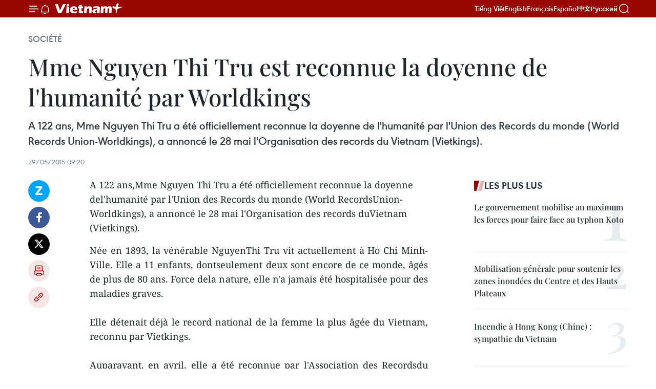

--- FILE ---
content_type: text/html;charset=utf-8
request_url: https://fr.vietnamplus.vn/mme-nguyen-thi-tru-est-reconnue-la-doyenne-de-lhumanite-par-worldkings-post63850.vnp
body_size: 21906
content:
<!DOCTYPE html> <html lang="fr" class="fr"> <head> <title>Mme Nguyen Thi Tru est reconnue la doyenne de l'humanité par Worldkings | Vietnam+ (VietnamPlus)</title> <meta name="description" content="A 122 ans,Mme Nguyen Thi Tru a été officiellement reconnue la doyenne del&#39;humanité par l&#39;Union des Records du monde (World RecordsUnion-Worldkings), a annoncé le 28 mai l&#39;Organisation des records duVietnam (Vietkings)."/> <meta name="keywords" content=""/> <meta name="news_keywords" content=""/> <meta http-equiv="Content-Type" content="text/html; charset=utf-8" /> <meta http-equiv="X-UA-Compatible" content="IE=edge"/> <meta http-equiv="refresh" content="1800" /> <meta name="revisit-after" content="1 days" /> <meta name="viewport" content="width=device-width, initial-scale=1"> <meta http-equiv="content-language" content="vi" /> <meta name="format-detection" content="telephone=no"/> <meta name="format-detection" content="address=no"/> <meta name="apple-mobile-web-app-capable" content="yes"> <meta name="apple-mobile-web-app-status-bar-style" content="black"> <meta name="apple-mobile-web-app-title" content="Vietnam+ (VietnamPlus)"/> <meta name="referrer" content="no-referrer-when-downgrade"/> <link rel="shortcut icon" href="https://media.vietnamplus.vn/assets/web/styles/img/favicon.ico" type="image/x-icon" /> <link rel="preconnect" href="https://media.vietnamplus.vn"/> <link rel="dns-prefetch" href="https://media.vietnamplus.vn"/> <link rel="preconnect" href="//www.google-analytics.com" /> <link rel="preconnect" href="//www.googletagmanager.com" /> <link rel="preconnect" href="//stc.za.zaloapp.com" /> <link rel="preconnect" href="//fonts.googleapis.com" /> <link rel="preconnect" href="//pagead2.googlesyndication.com"/> <link rel="preconnect" href="//tpc.googlesyndication.com"/> <link rel="preconnect" href="//securepubads.g.doubleclick.net"/> <link rel="preconnect" href="//accounts.google.com"/> <link rel="preconnect" href="//adservice.google.com"/> <link rel="preconnect" href="//adservice.google.com.vn"/> <link rel="preconnect" href="//www.googletagservices.com"/> <link rel="preconnect" href="//partner.googleadservices.com"/> <link rel="preconnect" href="//tpc.googlesyndication.com"/> <link rel="preconnect" href="//za.zdn.vn"/> <link rel="preconnect" href="//sp.zalo.me"/> <link rel="preconnect" href="//connect.facebook.net"/> <link rel="preconnect" href="//www.facebook.com"/> <link rel="dns-prefetch" href="//www.google-analytics.com" /> <link rel="dns-prefetch" href="//www.googletagmanager.com" /> <link rel="dns-prefetch" href="//stc.za.zaloapp.com" /> <link rel="dns-prefetch" href="//fonts.googleapis.com" /> <link rel="dns-prefetch" href="//pagead2.googlesyndication.com"/> <link rel="dns-prefetch" href="//tpc.googlesyndication.com"/> <link rel="dns-prefetch" href="//securepubads.g.doubleclick.net"/> <link rel="dns-prefetch" href="//accounts.google.com"/> <link rel="dns-prefetch" href="//adservice.google.com"/> <link rel="dns-prefetch" href="//adservice.google.com.vn"/> <link rel="dns-prefetch" href="//www.googletagservices.com"/> <link rel="dns-prefetch" href="//partner.googleadservices.com"/> <link rel="dns-prefetch" href="//tpc.googlesyndication.com"/> <link rel="dns-prefetch" href="//za.zdn.vn"/> <link rel="dns-prefetch" href="//sp.zalo.me"/> <link rel="dns-prefetch" href="//connect.facebook.net"/> <link rel="dns-prefetch" href="//www.facebook.com"/> <link rel="dns-prefetch" href="//graph.facebook.com"/> <link rel="dns-prefetch" href="//static.xx.fbcdn.net"/> <link rel="dns-prefetch" href="//staticxx.facebook.com"/> <script> var cmsConfig = { domainDesktop: 'https://fr.vietnamplus.vn', domainMobile: 'https://fr.vietnamplus.vn', domainApi: 'https://fr-api.vietnamplus.vn', domainStatic: 'https://media.vietnamplus.vn', domainLog: 'https://fr-log.vietnamplus.vn', googleAnalytics: 'G\-XG2Q9PW0XH', siteId: 0, pageType: 1, objectId: 63850, adsZone: 372, allowAds: true, adsLazy: true, antiAdblock: true, }; if (window.location.protocol !== 'https:' && window.location.hostname.indexOf('vietnamplus.vn') !== -1) { window.location = 'https://' + window.location.hostname + window.location.pathname + window.location.hash; } var USER_AGENT=window.navigator&&(window.navigator.userAgent||window.navigator.vendor)||window.opera||"",IS_MOBILE=/Android|webOS|iPhone|iPod|BlackBerry|Windows Phone|IEMobile|Mobile Safari|Opera Mini/i.test(USER_AGENT),IS_REDIRECT=!1;function setCookie(e,o,i){var n=new Date,i=(n.setTime(n.getTime()+24*i*60*60*1e3),"expires="+n.toUTCString());document.cookie=e+"="+o+"; "+i+";path=/;"}function getCookie(e){var o=document.cookie.indexOf(e+"="),i=o+e.length+1;return!o&&e!==document.cookie.substring(0,e.length)||-1===o?null:(-1===(e=document.cookie.indexOf(";",i))&&(e=document.cookie.length),unescape(document.cookie.substring(i,e)))}IS_MOBILE&&getCookie("isDesktop")&&(setCookie("isDesktop",1,-1),window.location=window.location.pathname.replace(".amp", ".vnp")+window.location.search,IS_REDIRECT=!0); </script> <script> if(USER_AGENT && USER_AGENT.indexOf("facebot") <= 0 && USER_AGENT.indexOf("facebookexternalhit") <= 0) { var query = ''; var hash = ''; if (window.location.search) query = window.location.search; if (window.location.hash) hash = window.location.hash; var canonicalUrl = 'https://fr.vietnamplus.vn/mme-nguyen-thi-tru-est-reconnue-la-doyenne-de-lhumanite-par-worldkings-post63850.vnp' + query + hash ; var curUrl = decodeURIComponent(window.location.href); if(!location.port && canonicalUrl.startsWith("http") && curUrl != canonicalUrl){ window.location.replace(canonicalUrl); } } </script> <meta property="fb:pages" content="120834779440" /> <meta property="fb:app_id" content="1960985707489919" /> <meta name="author" content="Vietnam+ (VietnamPlus)" /> <meta name="copyright" content="Copyright © 2025 by Vietnam+ (VietnamPlus)" /> <meta name="RATING" content="GENERAL" /> <meta name="GENERATOR" content="Vietnam+ (VietnamPlus)" /> <meta content="Vietnam+ (VietnamPlus)" itemprop="sourceOrganization" name="source"/> <meta content="news" itemprop="genre" name="medium"/> <meta name="robots" content="noarchive, max-image-preview:large, index, follow" /> <meta name="GOOGLEBOT" content="noarchive, max-image-preview:large, index, follow" /> <link rel="canonical" href="https://fr.vietnamplus.vn/mme-nguyen-thi-tru-est-reconnue-la-doyenne-de-lhumanite-par-worldkings-post63850.vnp" /> <meta property="og:site_name" content="Vietnam+ (VietnamPlus)"/> <meta property="og:rich_attachment" content="true"/> <meta property="og:type" content="article"/> <meta property="og:url" content="https://fr.vietnamplus.vn/mme-nguyen-thi-tru-est-reconnue-la-doyenne-de-lhumanite-par-worldkings-post63850.vnp"/> <meta property="og:image" content="https://mediafr.vietnamplus.vn/images/f7bdd265dc3b1373bc7e1f8305ab7b24e0281268babb9b66962bc2e3365ea22ba082949e1c6a6eaad086f4deee8cfd92e3cec15736e1d896f591b1a72699a7ab/caotuoi.jpg.webp"/> <meta property="og:image:width" content="1200"/> <meta property="og:image:height" content="630"/> <meta property="og:title" content="Mme Nguyen Thi Tru est reconnue la doyenne de l&#39;humanité par Worldkings "/> <meta property="og:description" content="A 122 ans,Mme Nguyen Thi Tru a été officiellement reconnue la doyenne del&#39;humanité par l&#39;Union des Records du monde (World RecordsUnion-Worldkings), a annoncé le 28 mai l&#39;Organisation des records duVietnam (Vietkings)."/> <meta name="twitter:card" value="summary"/> <meta name="twitter:url" content="https://fr.vietnamplus.vn/mme-nguyen-thi-tru-est-reconnue-la-doyenne-de-lhumanite-par-worldkings-post63850.vnp"/> <meta name="twitter:title" content="Mme Nguyen Thi Tru est reconnue la doyenne de l&#39;humanité par Worldkings "/> <meta name="twitter:description" content="A 122 ans,Mme Nguyen Thi Tru a été officiellement reconnue la doyenne del&#39;humanité par l&#39;Union des Records du monde (World RecordsUnion-Worldkings), a annoncé le 28 mai l&#39;Organisation des records duVietnam (Vietkings)."/> <meta name="twitter:image" content="https://mediafr.vietnamplus.vn/images/f7bdd265dc3b1373bc7e1f8305ab7b24e0281268babb9b66962bc2e3365ea22ba082949e1c6a6eaad086f4deee8cfd92e3cec15736e1d896f591b1a72699a7ab/caotuoi.jpg.webp"/> <meta name="twitter:site" content="@Vietnam+ (VietnamPlus)"/> <meta name="twitter:creator" content="@Vietnam+ (VietnamPlus)"/> <meta property="article:publisher" content="https://www.facebook.com/VietnamPlus" /> <meta property="article:tag" content=""/> <meta property="article:section" content="Société" /> <meta property="article:published_time" content="2015-05-29T16:20:33+0700"/> <meta property="article:modified_time" content="2015-05-29T16:20:33+0700"/> <script type="application/ld+json"> { "@context": "http://schema.org", "@type": "Organization", "name": "Vietnam+ (VietnamPlus)", "url": "https://fr.vietnamplus.vn", "logo": "https://media.vietnamplus.vn/assets/web/styles/img/logo.png", "foundingDate": "2008", "founders": [ { "@type": "Person", "name": "Thông tấn xã Việt Nam (TTXVN)" } ], "address": [ { "@type": "PostalAddress", "streetAddress": "Số 05 Lý Thường Kiệt - Hà Nội - Việt Nam", "addressLocality": "Hà Nội City", "addressRegion": "Northeast", "postalCode": "100000", "addressCountry": "VNM" } ], "contactPoint": [ { "@type": "ContactPoint", "telephone": "+84-243-941-1349", "contactType": "customer service" }, { "@type": "ContactPoint", "telephone": "+84-243-941-1348", "contactType": "customer service" } ], "sameAs": [ "https://www.facebook.com/VietnamPlus", "https://www.tiktok.com/@vietnamplus", "https://twitter.com/vietnamplus", "https://www.youtube.com/c/BaoVietnamPlus" ] } </script> <script type="application/ld+json"> { "@context" : "https://schema.org", "@type" : "WebSite", "name": "Vietnam+ (VietnamPlus)", "url": "https://fr.vietnamplus.vn", "alternateName" : "Báo điện tử VIETNAMPLUS, Cơ quan của Thông tấn xã Việt Nam (TTXVN)", "potentialAction": { "@type": "SearchAction", "target": { "@type": "EntryPoint", "urlTemplate": "https://fr.vietnamplus.vn/search/?q={search_term_string}" }, "query-input": "required name=search_term_string" } } </script> <script type="application/ld+json"> { "@context":"http://schema.org", "@type":"BreadcrumbList", "itemListElement":[ { "@type":"ListItem", "position":1, "item":{ "@id":"https://fr.vietnamplus.vn/societe/", "name":"Société" } } ] } </script> <script type="application/ld+json"> { "@context": "http://schema.org", "@type": "NewsArticle", "mainEntityOfPage":{ "@type":"WebPage", "@id":"https://fr.vietnamplus.vn/mme-nguyen-thi-tru-est-reconnue-la-doyenne-de-lhumanite-par-worldkings-post63850.vnp" }, "headline": "Mme Nguyen Thi Tru est reconnue la doyenne de l'humanité par Worldkings", "description": "A 122 ans,Mme Nguyen Thi Tru a été officiellement reconnue la doyenne del'humanité par l'Union des Records du monde (World RecordsUnion-Worldkings), a annoncé le 28 mai l'Organisation des records duVietnam (Vietkings).", "image": { "@type": "ImageObject", "url": "https://mediafr.vietnamplus.vn/images/f7bdd265dc3b1373bc7e1f8305ab7b24e0281268babb9b66962bc2e3365ea22ba082949e1c6a6eaad086f4deee8cfd92e3cec15736e1d896f591b1a72699a7ab/caotuoi.jpg.webp", "width" : 1200, "height" : 675 }, "datePublished": "2015-05-29T16:20:33+0700", "dateModified": "2015-05-29T16:20:33+0700", "author": { "@type": "Person", "name": "" }, "publisher": { "@type": "Organization", "name": "Vietnam+ (VietnamPlus)", "logo": { "@type": "ImageObject", "url": "https://media.vietnamplus.vn/assets/web/styles/img/logo.png" } } } </script> <link rel="preload" href="https://media.vietnamplus.vn/assets/web/styles/css/main.min-1.0.14.css" as="style"> <link rel="preload" href="https://media.vietnamplus.vn/assets/web/js/main.min-1.0.33.js" as="script"> <link rel="preload" href="https://media.vietnamplus.vn/assets/web/js/detail.min-1.0.15.js" as="script"> <link rel="preload" href="https://common.mcms.one/assets/styles/css/vietnamplus-1.0.0.css" as="style"> <link rel="stylesheet" href="https://common.mcms.one/assets/styles/css/vietnamplus-1.0.0.css"> <link id="cms-style" rel="stylesheet" href="https://media.vietnamplus.vn/assets/web/styles/css/main.min-1.0.14.css"> <script type="text/javascript"> var _metaOgUrl = 'https://fr.vietnamplus.vn/mme-nguyen-thi-tru-est-reconnue-la-doyenne-de-lhumanite-par-worldkings-post63850.vnp'; var page_title = document.title; var tracked_url = window.location.pathname + window.location.search + window.location.hash; var cate_path = 'societe'; if (cate_path.length > 0) { tracked_url = "/" + cate_path + tracked_url; } </script> <script async="" src="https://www.googletagmanager.com/gtag/js?id=G-XG2Q9PW0XH"></script> <script> window.dataLayer = window.dataLayer || []; function gtag(){dataLayer.push(arguments);} gtag('js', new Date()); gtag('config', 'G-XG2Q9PW0XH', {page_path: tracked_url}); </script> <script>window.dataLayer = window.dataLayer || [];dataLayer.push({'pageCategory': '/societe'});</script> <script> window.dataLayer = window.dataLayer || []; dataLayer.push({ 'event': 'Pageview', 'articleId': '63850', 'articleTitle': 'Mme Nguyen Thi Tru est reconnue la doyenne de l'humanité par Worldkings ', 'articleCategory': 'Société', 'articleAlowAds': true, 'articleType': 'detail', 'articlePublishDate': '2015-05-29T16:20:33+0700', 'articleThumbnail': 'https://mediafr.vietnamplus.vn/images/f7bdd265dc3b1373bc7e1f8305ab7b24e0281268babb9b66962bc2e3365ea22ba082949e1c6a6eaad086f4deee8cfd92e3cec15736e1d896f591b1a72699a7ab/caotuoi.jpg.webp', 'articleShortUrl': 'https://fr.vietnamplus.vn/mme-nguyen-thi-tru-est-reconnue-la-doyenne-de-lhumanite-par-worldkings-post63850.vnp', 'articleFullUrl': 'https://fr.vietnamplus.vn/mme-nguyen-thi-tru-est-reconnue-la-doyenne-de-lhumanite-par-worldkings-post63850.vnp', }); </script> <script type='text/javascript'> gtag('event', 'article_page',{ 'articleId': '63850', 'articleTitle': 'Mme Nguyen Thi Tru est reconnue la doyenne de l'humanité par Worldkings ', 'articleCategory': 'Société', 'articleAlowAds': true, 'articleType': 'detail', 'articlePublishDate': '2015-05-29T16:20:33+0700', 'articleThumbnail': 'https://mediafr.vietnamplus.vn/images/f7bdd265dc3b1373bc7e1f8305ab7b24e0281268babb9b66962bc2e3365ea22ba082949e1c6a6eaad086f4deee8cfd92e3cec15736e1d896f591b1a72699a7ab/caotuoi.jpg.webp', 'articleShortUrl': 'https://fr.vietnamplus.vn/mme-nguyen-thi-tru-est-reconnue-la-doyenne-de-lhumanite-par-worldkings-post63850.vnp', 'articleFullUrl': 'https://fr.vietnamplus.vn/mme-nguyen-thi-tru-est-reconnue-la-doyenne-de-lhumanite-par-worldkings-post63850.vnp', }); </script> <script>(function(w,d,s,l,i){w[l]=w[l]||[];w[l].push({'gtm.start': new Date().getTime(),event:'gtm.js'});var f=d.getElementsByTagName(s)[0], j=d.createElement(s),dl=l!='dataLayer'?'&l='+l:'';j.async=true;j.src= 'https://www.googletagmanager.com/gtm.js?id='+i+dl;f.parentNode.insertBefore(j,f); })(window,document,'script','dataLayer','GTM-5WM58F3N');</script> <script type="text/javascript"> !function(){"use strict";function e(e){var t=!(arguments.length>1&&void 0!==arguments[1])||arguments[1],c=document.createElement("script");c.src=e,t?c.type="module":(c.async=!0,c.type="text/javascript",c.setAttribute("nomodule",""));var n=document.getElementsByTagName("script")[0];n.parentNode.insertBefore(c,n)}!function(t,c){!function(t,c,n){var a,o,r;n.accountId=c,null!==(a=t.marfeel)&&void 0!==a||(t.marfeel={}),null!==(o=(r=t.marfeel).cmd)&&void 0!==o||(r.cmd=[]),t.marfeel.config=n;var i="https://sdk.mrf.io/statics";e("".concat(i,"/marfeel-sdk.js?id=").concat(c),!0),e("".concat(i,"/marfeel-sdk.es5.js?id=").concat(c),!1)}(t,c,arguments.length>2&&void 0!==arguments[2]?arguments[2]:{})}(window,2272,{} )}(); </script> <script async src="https://sp.zalo.me/plugins/sdk.js"></script> </head> <body class="detail-page"> <div id="sdaWeb_SdaMasthead" class="rennab rennab-top" data-platform="1" data-position="Web_SdaMasthead"> </div> <header class=" site-header"> <div class="sticky"> <div class="container"> <i class="ic-menu"></i> <i class="ic-bell"></i> <div id="header-news" class="pick-news hidden" data-source="header-latest-news"></div> <a class="small-logo" href="/" title="Vietnam+ (VietnamPlus)">Vietnam+ (VietnamPlus)</a> <ul class="menu"> <li> <a href="https://www.vietnamplus.vn" title="Tiếng Việt" target="_blank">Tiếng Việt</a> </li> <li> <a href="https://en.vietnamplus.vn" title="English" target="_blank" rel="nofollow">English</a> </li> <li> <a href="https://fr.vietnamplus.vn" title="Français" target="_blank" rel="nofollow">Français</a> </li> <li> <a href="https://es.vietnamplus.vn" title="Español" target="_blank" rel="nofollow">Español</a> </li> <li> <a href="https://zh.vietnamplus.vn" title="中文" target="_blank" rel="nofollow">中文</a> </li> <li> <a href="https://ru.vietnamplus.vn" title="Русский" target="_blank" rel="nofollow">Русский</a> </li> </ul> <div class="search-wrapper"> <i class="ic-search"></i> <input type="text" class="search txtsearch" placeholder="Mot clé"> </div> </div> </div> </header> <div class="site-body"> <div id="sdaWeb_SdaBackground" class="rennab " data-platform="1" data-position="Web_SdaBackground"> </div> <div class="container"> <div class="breadcrumb breadcrumb-detail"> <h2 class="main"> <a href="https://fr.vietnamplus.vn/societe/" title="Société" class="active">Société</a> </h2> </div> <div id="sdaWeb_SdaTop" class="rennab " data-platform="1" data-position="Web_SdaTop"> </div> <div class="article"> <h1 class="article__title cms-title "> Mme Nguyen Thi Tru est reconnue la doyenne de l'humanité par Worldkings </h1> <div class="article__sapo cms-desc"> A 122 ans, Mme Nguyen Thi Tru a été officiellement reconnue la doyenne de l'humanité par l'Union des Records du monde (World Records Union-Worldkings), a annoncé le 28 mai l'Organisation des records du Vietnam (Vietkings). </div> <div id="sdaWeb_SdaArticleAfterSapo" class="rennab " data-platform="1" data-position="Web_SdaArticleAfterSapo"> </div> <div class="article__meta"> <time class="time" datetime="2015-05-29T16:20:33+0700" data-time="1432891233" data-friendly="false">vendredi 29 mai 2015 16:20</time> <meta class="cms-date" itemprop="datePublished" content="2015-05-29T16:20:33+0700"> </div> <div class="col"> <div class="main-col content-col"> <div class="article__body zce-content-body cms-body" itemprop="articleBody"> <div class="social-pin sticky article__social"> <a href="javascript:void(0);" class="zl zalo-share-button" title="Zalo" data-href="https://fr.vietnamplus.vn/mme-nguyen-thi-tru-est-reconnue-la-doyenne-de-lhumanite-par-worldkings-post63850.vnp" data-oaid="4486284411240520426" data-layout="1" data-color="blue" data-customize="true">Zalo</a> <a href="javascript:void(0);" class="item fb" data-href="https://fr.vietnamplus.vn/mme-nguyen-thi-tru-est-reconnue-la-doyenne-de-lhumanite-par-worldkings-post63850.vnp" data-rel="facebook" title="Facebook">Facebook</a> <a href="javascript:void(0);" class="item tw" data-href="https://fr.vietnamplus.vn/mme-nguyen-thi-tru-est-reconnue-la-doyenne-de-lhumanite-par-worldkings-post63850.vnp" data-rel="twitter" title="Twitter">Twitter</a> <a href="javascript:void(0);" class="bookmark sendbookmark hidden" onclick="ME.sendBookmark(this, 63850);" data-id="63850" title="marque-pages">marque-pages</a> <a href="javascript:void(0);" class="print sendprint" title="Print" data-href="/print-63850.html">Impression</a> <a href="javascript:void(0);" class="item link" data-href="https://fr.vietnamplus.vn/mme-nguyen-thi-tru-est-reconnue-la-doyenne-de-lhumanite-par-worldkings-post63850.vnp" data-rel="copy" title="Copy link">Copy link</a> </div> <p>A 122 ans,Mme Nguyen Thi Tru a été officiellement reconnue la doyenne del'humanité par l'Union des Records du monde (World RecordsUnion-Worldkings), a annoncé le 28 mai l'Organisation des records duVietnam (Vietkings).</p>
<p align="justify">Née en 1893, la vénérable NguyenThi Tru vit actuellement à Ho Chi Minh-Ville. Elle a 11 enfants, dontseulement deux sont encore de ce monde, âgés de plus de 80 ans. Force dela nature, elle n'a jamais été hospitalisée pour des maladies graves.<br><br> Elle détenait déjà le record national de la femme la plus âgée du Vietnam, reconnu par Vietkings. <br><br> Auparavant, en avril, elle a été reconnue par l'Association des Recordsdu monde (World Records Association-WRA) en tant que la nouvelledoyenne de l'humanité. Ce titre appartenait auparavant à une Japonaise,Mme Misao Okawa, décédée le 1er avril de cette année à l'âge de 117 ans.-VNA</p> <div id="sdaWeb_SdaArticleAfterBody" class="rennab " data-platform="1" data-position="Web_SdaArticleAfterBody"> </div> </div> <div id="sdaWeb_SdaArticleAfterTag" class="rennab " data-platform="1" data-position="Web_SdaArticleAfterTag"> </div> <div class="wrap-social"> <div class="social-pin article__social"> <a href="javascript:void(0);" class="zl zalo-share-button" title="Zalo" data-href="https://fr.vietnamplus.vn/mme-nguyen-thi-tru-est-reconnue-la-doyenne-de-lhumanite-par-worldkings-post63850.vnp" data-oaid="4486284411240520426" data-layout="1" data-color="blue" data-customize="true">Zalo</a> <a href="javascript:void(0);" class="item fb" data-href="https://fr.vietnamplus.vn/mme-nguyen-thi-tru-est-reconnue-la-doyenne-de-lhumanite-par-worldkings-post63850.vnp" data-rel="facebook" title="Facebook">Facebook</a> <a href="javascript:void(0);" class="item tw" data-href="https://fr.vietnamplus.vn/mme-nguyen-thi-tru-est-reconnue-la-doyenne-de-lhumanite-par-worldkings-post63850.vnp" data-rel="twitter" title="Twitter">Twitter</a> <a href="javascript:void(0);" class="bookmark sendbookmark hidden" onclick="ME.sendBookmark(this, 63850);" data-id="63850" title="marque-pages">marque-pages</a> <a href="javascript:void(0);" class="print sendprint" title="Print" data-href="/print-63850.html">Impression</a> <a href="javascript:void(0);" class="item link" data-href="https://fr.vietnamplus.vn/mme-nguyen-thi-tru-est-reconnue-la-doyenne-de-lhumanite-par-worldkings-post63850.vnp" data-rel="copy" title="Copy link">Copy link</a> </div> <a href="https://news.google.com/publications/CAAqBwgKMN-18wowlLWFAw?hl=vi&gl=VN&ceid=VN%3Avi" class="google-news" target="_blank" title="Google News">Suivez VietnamPlus</a> </div> <div id="sdaWeb_SdaArticleAfterBody1" class="rennab " data-platform="1" data-position="Web_SdaArticleAfterBody1"> </div> <div id="sdaWeb_SdaArticleAfterBody2" class="rennab " data-platform="1" data-position="Web_SdaArticleAfterBody2"> </div> <div class="timeline secondary"> <h3 class="box-heading"> <a href="https://fr.vietnamplus.vn/societe/" title="Société" class="title"> Voir plus </a> </h3> <div class="box-content content-list" data-source="recommendation-372"> <article class="story" data-id="256616"> <figure class="story__thumb"> <a class="cms-link" href="https://fr.vietnamplus.vn/a-ho-chi-minh-ville-noel-mele-foi-culture-et-unite-religieuse-post256616.vnp" title="À Hô Chi Minh-Ville, Noël mêle foi, culture et unité religieuse"> <img class="lazyload" src="[data-uri]" data-src="https://mediafr.vietnamplus.vn/images/44f872b41ffffe837e595148a04b980706890cda7755909b95937d1bbcf9d587946bfd9e7d1c1efe2aa5110dc1edd52aad3a36a8ff984ff8b120f1b65667def7/noel-ho-chi-minh-ville.jpg.webp" data-srcset="https://mediafr.vietnamplus.vn/images/44f872b41ffffe837e595148a04b980706890cda7755909b95937d1bbcf9d587946bfd9e7d1c1efe2aa5110dc1edd52aad3a36a8ff984ff8b120f1b65667def7/noel-ho-chi-minh-ville.jpg.webp 1x, https://mediafr.vietnamplus.vn/images/5d0deb09e2c673469c8d47bdf1f528e406890cda7755909b95937d1bbcf9d587946bfd9e7d1c1efe2aa5110dc1edd52aad3a36a8ff984ff8b120f1b65667def7/noel-ho-chi-minh-ville.jpg.webp 2x" alt="L&#39;esprit de Noël fait vibrer Hô Chi Minh-Ville. Photo : chinhphu.vn"> <noscript><img src="https://mediafr.vietnamplus.vn/images/44f872b41ffffe837e595148a04b980706890cda7755909b95937d1bbcf9d587946bfd9e7d1c1efe2aa5110dc1edd52aad3a36a8ff984ff8b120f1b65667def7/noel-ho-chi-minh-ville.jpg.webp" srcset="https://mediafr.vietnamplus.vn/images/44f872b41ffffe837e595148a04b980706890cda7755909b95937d1bbcf9d587946bfd9e7d1c1efe2aa5110dc1edd52aad3a36a8ff984ff8b120f1b65667def7/noel-ho-chi-minh-ville.jpg.webp 1x, https://mediafr.vietnamplus.vn/images/5d0deb09e2c673469c8d47bdf1f528e406890cda7755909b95937d1bbcf9d587946bfd9e7d1c1efe2aa5110dc1edd52aad3a36a8ff984ff8b120f1b65667def7/noel-ho-chi-minh-ville.jpg.webp 2x" alt="L&#39;esprit de Noël fait vibrer Hô Chi Minh-Ville. Photo : chinhphu.vn" class="image-fallback"></noscript> </a> </figure> <h2 class="story__heading" data-tracking="256616"> <a class=" cms-link" href="https://fr.vietnamplus.vn/a-ho-chi-minh-ville-noel-mele-foi-culture-et-unite-religieuse-post256616.vnp" title="À Hô Chi Minh-Ville, Noël mêle foi, culture et unité religieuse"> À Hô Chi Minh-Ville, Noël mêle foi, culture et unité religieuse </a> </h2> <time class="time" datetime="2025-12-24T21:00:00+0700" data-time="1766584800"> 24/12/2025 21:00 </time> <div class="story__summary story__shorten"> <p>Hô Chi Minh-Ville s’anime en ces jours de fin d’année, offrant un vibrant mélange de culture et de foi. Les célébrations de Noël transforment la ville en un festival vibrant où traditions religieuses et coutumes locales se mêlent, rassemblant des personnes de tous horizons dans une atmosphère de joie, de solidarité et de festivités.</p> </div> </article> <article class="story" data-id="256614"> <figure class="story__thumb"> <a class="cms-link" href="https://fr.vietnamplus.vn/les-villages-artisanaux-sintegrent-a-la-chaine-de-valeur-des-industries-culturelles-post256614.vnp" title="Les villages artisanaux s’intègrent à la chaîne de valeur des industries culturelles"> <img class="lazyload" src="[data-uri]" data-src="https://mediafr.vietnamplus.vn/images/44f872b41ffffe837e595148a04b980706890cda7755909b95937d1bbcf9d587f97e47ec81a10937a227d1f65c18b8f0eebc0b402d020c64ae153eb4a8bd6e30/soie-de-van-phuc.jpg.webp" data-srcset="https://mediafr.vietnamplus.vn/images/44f872b41ffffe837e595148a04b980706890cda7755909b95937d1bbcf9d587f97e47ec81a10937a227d1f65c18b8f0eebc0b402d020c64ae153eb4a8bd6e30/soie-de-van-phuc.jpg.webp 1x, https://mediafr.vietnamplus.vn/images/5d0deb09e2c673469c8d47bdf1f528e406890cda7755909b95937d1bbcf9d587f97e47ec81a10937a227d1f65c18b8f0eebc0b402d020c64ae153eb4a8bd6e30/soie-de-van-phuc.jpg.webp 2x" alt="En tant que l’un des célèbres villages artisanaux traditionnels de Hanoi, le village de soie de Van Phuc a une longue histoire, existant depuis plus de 10 siècles. Photo: CTV"> <noscript><img src="https://mediafr.vietnamplus.vn/images/44f872b41ffffe837e595148a04b980706890cda7755909b95937d1bbcf9d587f97e47ec81a10937a227d1f65c18b8f0eebc0b402d020c64ae153eb4a8bd6e30/soie-de-van-phuc.jpg.webp" srcset="https://mediafr.vietnamplus.vn/images/44f872b41ffffe837e595148a04b980706890cda7755909b95937d1bbcf9d587f97e47ec81a10937a227d1f65c18b8f0eebc0b402d020c64ae153eb4a8bd6e30/soie-de-van-phuc.jpg.webp 1x, https://mediafr.vietnamplus.vn/images/5d0deb09e2c673469c8d47bdf1f528e406890cda7755909b95937d1bbcf9d587f97e47ec81a10937a227d1f65c18b8f0eebc0b402d020c64ae153eb4a8bd6e30/soie-de-van-phuc.jpg.webp 2x" alt="En tant que l’un des célèbres villages artisanaux traditionnels de Hanoi, le village de soie de Van Phuc a une longue histoire, existant depuis plus de 10 siècles. Photo: CTV" class="image-fallback"></noscript> </a> </figure> <h2 class="story__heading" data-tracking="256614"> <a class=" cms-link" href="https://fr.vietnamplus.vn/les-villages-artisanaux-sintegrent-a-la-chaine-de-valeur-des-industries-culturelles-post256614.vnp" title="Les villages artisanaux s’intègrent à la chaîne de valeur des industries culturelles"> Les villages artisanaux s’intègrent à la chaîne de valeur des industries culturelles </a> </h2> <time class="time" datetime="2025-12-24T20:15:00+0700" data-time="1766582100"> 24/12/2025 20:15 </time> <div class="story__summary story__shorten"> <p>Dans la Stratégie de développement des industries culturelles à l’horizon 2030, l’artisanat figure parmi les 12 secteurs piliers. Cette orientation marque une évolution majeure de la vision vietnamienne du développement culturel : passer d’une logique de simple "préservation" à un "développement fondé sur la créativité", en valorisant non seulement les valeurs patrimoniales, mais aussi le potentiel économique du patrimoine.</p> </div> </article> <article class="story" data-id="256606"> <figure class="story__thumb"> <a class="cms-link" href="https://fr.vietnamplus.vn/con-dao-mettra-en-service-sa-premiere-ligne-de-bus-electrique-publique-le-25-decembre-post256606.vnp" title="Côn Dao mettra en service sa première ligne de bus électrique publique le 25 décembre"> <img class="lazyload" src="[data-uri]" data-src="https://mediafr.vietnamplus.vn/images/e561533c122dd67ff9be5bdc26232758ce851ea9371d953e7836ecfeb713ef824df11f3b38f9ae82faaf6a228395466a45ecce224412c4719ebd1663feaf5803/bus-electrique.jpg.webp" data-srcset="https://mediafr.vietnamplus.vn/images/e561533c122dd67ff9be5bdc26232758ce851ea9371d953e7836ecfeb713ef824df11f3b38f9ae82faaf6a228395466a45ecce224412c4719ebd1663feaf5803/bus-electrique.jpg.webp 1x, https://mediafr.vietnamplus.vn/images/5e68d86e4a3b9f2df1e0c1392dbdba62ce851ea9371d953e7836ecfeb713ef824df11f3b38f9ae82faaf6a228395466a45ecce224412c4719ebd1663feaf5803/bus-electrique.jpg.webp 2x" alt="Côn Dao mettra en service sa première ligne de bus électrique publique le 25 décembre. Photo: laodong.vn"> <noscript><img src="https://mediafr.vietnamplus.vn/images/e561533c122dd67ff9be5bdc26232758ce851ea9371d953e7836ecfeb713ef824df11f3b38f9ae82faaf6a228395466a45ecce224412c4719ebd1663feaf5803/bus-electrique.jpg.webp" srcset="https://mediafr.vietnamplus.vn/images/e561533c122dd67ff9be5bdc26232758ce851ea9371d953e7836ecfeb713ef824df11f3b38f9ae82faaf6a228395466a45ecce224412c4719ebd1663feaf5803/bus-electrique.jpg.webp 1x, https://mediafr.vietnamplus.vn/images/5e68d86e4a3b9f2df1e0c1392dbdba62ce851ea9371d953e7836ecfeb713ef824df11f3b38f9ae82faaf6a228395466a45ecce224412c4719ebd1663feaf5803/bus-electrique.jpg.webp 2x" alt="Côn Dao mettra en service sa première ligne de bus électrique publique le 25 décembre. Photo: laodong.vn" class="image-fallback"></noscript> </a> </figure> <h2 class="story__heading" data-tracking="256606"> <a class=" cms-link" href="https://fr.vietnamplus.vn/con-dao-mettra-en-service-sa-premiere-ligne-de-bus-electrique-publique-le-25-decembre-post256606.vnp" title="Côn Dao mettra en service sa première ligne de bus électrique publique le 25 décembre"> Côn Dao mettra en service sa première ligne de bus électrique publique le 25 décembre </a> </h2> <time class="time" datetime="2025-12-24T17:58:40+0700" data-time="1766573920"> 24/12/2025 17:58 </time> <div class="story__summary story__shorten"> <p>Hô Chi Minh-Ville mettra officiellement en service, à partir du 25 décembre, la première ligne de bus électrique publique de la zone spéciale de Côn Dao, marquant une étape importante dans le développement du transport public local et la transition vers une mobilité verte et durable.</p> </div> </article> <article class="story" data-id="256599"> <figure class="story__thumb"> <a class="cms-link" href="https://fr.vietnamplus.vn/verdict-en-appel-dans-laffaire-du-groupe-thuan-an-les-accuses-voient-leurs-peines-reduites-post256599.vnp" title=" Verdict en appel dans l&#39;affaire du groupe Thuan An : les accusés voient leurs peines réduites"> <img class="lazyload" src="[data-uri]" data-src="https://mediafr.vietnamplus.vn/images/86b56789d6e04f6d3ba8e3f191bb58d1aab2e553c3bcd4d6ae5fe68691eab76dd8fe7bc76b95ba7e90c2f934e1e996aee6e784b3d66c9a87649d6be06cd8e0fa/tap-doan-thuan-an.jpg.webp" data-srcset="https://mediafr.vietnamplus.vn/images/86b56789d6e04f6d3ba8e3f191bb58d1aab2e553c3bcd4d6ae5fe68691eab76dd8fe7bc76b95ba7e90c2f934e1e996aee6e784b3d66c9a87649d6be06cd8e0fa/tap-doan-thuan-an.jpg.webp 1x, https://mediafr.vietnamplus.vn/images/3e41073914618d3dbdec06cce7c5cf21aab2e553c3bcd4d6ae5fe68691eab76dd8fe7bc76b95ba7e90c2f934e1e996aee6e784b3d66c9a87649d6be06cd8e0fa/tap-doan-thuan-an.jpg.webp 2x" alt="La Cour d&#39;appel de la Cour suprême populaire à Hanoï a rendu le 24 décembre son verdict dans l&#39;affaire du groupe Thuan An à plusieurs entités et collectivités locales liées. Photo: VNA"> <noscript><img src="https://mediafr.vietnamplus.vn/images/86b56789d6e04f6d3ba8e3f191bb58d1aab2e553c3bcd4d6ae5fe68691eab76dd8fe7bc76b95ba7e90c2f934e1e996aee6e784b3d66c9a87649d6be06cd8e0fa/tap-doan-thuan-an.jpg.webp" srcset="https://mediafr.vietnamplus.vn/images/86b56789d6e04f6d3ba8e3f191bb58d1aab2e553c3bcd4d6ae5fe68691eab76dd8fe7bc76b95ba7e90c2f934e1e996aee6e784b3d66c9a87649d6be06cd8e0fa/tap-doan-thuan-an.jpg.webp 1x, https://mediafr.vietnamplus.vn/images/3e41073914618d3dbdec06cce7c5cf21aab2e553c3bcd4d6ae5fe68691eab76dd8fe7bc76b95ba7e90c2f934e1e996aee6e784b3d66c9a87649d6be06cd8e0fa/tap-doan-thuan-an.jpg.webp 2x" alt="La Cour d&#39;appel de la Cour suprême populaire à Hanoï a rendu le 24 décembre son verdict dans l&#39;affaire du groupe Thuan An à plusieurs entités et collectivités locales liées. Photo: VNA" class="image-fallback"></noscript> </a> </figure> <h2 class="story__heading" data-tracking="256599"> <a class=" cms-link" href="https://fr.vietnamplus.vn/verdict-en-appel-dans-laffaire-du-groupe-thuan-an-les-accuses-voient-leurs-peines-reduites-post256599.vnp" title=" Verdict en appel dans l&#39;affaire du groupe Thuan An : les accusés voient leurs peines réduites"> Verdict en appel dans l'affaire du groupe Thuan An : les accusés voient leurs peines réduites </a> </h2> <time class="time" datetime="2025-12-24T16:28:23+0700" data-time="1766568503"> 24/12/2025 16:28 </time> <div class="story__summary story__shorten"> <p> La Cour d'appel de la Cour suprême populaire à Hanoï a rendu le 24 décembre son verdict dans l'affaire du groupe Thuan An à plusieurs entités et collectivités locales liées.</p> </div> </article> <article class="story" data-id="256596"> <figure class="story__thumb"> <a class="cms-link" href="https://fr.vietnamplus.vn/noel-au-vietnam-dune-fete-importee-a-un-evenement-communautaire-post256596.vnp" title="Noël au Vietnam : d&#39;une fête importée à un événement communautaire"> <img class="lazyload" src="[data-uri]" data-src="https://mediafr.vietnamplus.vn/images/e561533c122dd67ff9be5bdc26232758b6f0daaedc866e1eb85edf28928411cd20c0376e0bbab04d8c466e871d30d5bf1a6e886c35d2e2c9c9bca0f6b3de92c9/hai-phong.jpg.webp" data-srcset="https://mediafr.vietnamplus.vn/images/e561533c122dd67ff9be5bdc26232758b6f0daaedc866e1eb85edf28928411cd20c0376e0bbab04d8c466e871d30d5bf1a6e886c35d2e2c9c9bca0f6b3de92c9/hai-phong.jpg.webp 1x, https://mediafr.vietnamplus.vn/images/5e68d86e4a3b9f2df1e0c1392dbdba62b6f0daaedc866e1eb85edf28928411cd20c0376e0bbab04d8c466e871d30d5bf1a6e886c35d2e2c9c9bca0f6b3de92c9/hai-phong.jpg.webp 2x" alt="Ambiance de Noël à l&#39;intérieur de la cathédrale de Hai Phong. Photo : VNA"> <noscript><img src="https://mediafr.vietnamplus.vn/images/e561533c122dd67ff9be5bdc26232758b6f0daaedc866e1eb85edf28928411cd20c0376e0bbab04d8c466e871d30d5bf1a6e886c35d2e2c9c9bca0f6b3de92c9/hai-phong.jpg.webp" srcset="https://mediafr.vietnamplus.vn/images/e561533c122dd67ff9be5bdc26232758b6f0daaedc866e1eb85edf28928411cd20c0376e0bbab04d8c466e871d30d5bf1a6e886c35d2e2c9c9bca0f6b3de92c9/hai-phong.jpg.webp 1x, https://mediafr.vietnamplus.vn/images/5e68d86e4a3b9f2df1e0c1392dbdba62b6f0daaedc866e1eb85edf28928411cd20c0376e0bbab04d8c466e871d30d5bf1a6e886c35d2e2c9c9bca0f6b3de92c9/hai-phong.jpg.webp 2x" alt="Ambiance de Noël à l&#39;intérieur de la cathédrale de Hai Phong. Photo : VNA" class="image-fallback"></noscript> </a> </figure> <h2 class="story__heading" data-tracking="256596"> <a class=" cms-link" href="https://fr.vietnamplus.vn/noel-au-vietnam-dune-fete-importee-a-un-evenement-communautaire-post256596.vnp" title="Noël au Vietnam : d&#39;une fête importée à un événement communautaire"> Noël au Vietnam : d'une fête importée à un événement communautaire </a> </h2> <time class="time" datetime="2025-12-24T15:45:52+0700" data-time="1766565952"> 24/12/2025 15:45 </time> <div class="story__summary story__shorten"> <p>En ces jours de décembre 2025, les habitants de Hanoï en particulier, et des grandes métropoles et des paroisses à travers le pays en général célèbrent avec ferveur le Noël. Des rues aux grands centres commerciaux, l'ambiance est à l’effervescence des préparatifs et des achats de cadeaux.</p> </div> </article> <div id="sdaWeb_SdaNative1" class="rennab " data-platform="1" data-position="Web_SdaNative1"> </div> <article class="story" data-id="256588"> <figure class="story__thumb"> <a class="cms-link" href="https://fr.vietnamplus.vn/solidarite-et-partage-le-message-dunite-du-noel-vietnamien-post256588.vnp" title="Solidarité et partage : Le message d&#39;unité du Noël vietnamien"> <img class="lazyload" src="[data-uri]" data-src="https://mediafr.vietnamplus.vn/images/cb5e58093ff95162a4d929afc29a8ac99fb9a91615877f40ecdab6635b199b718c74912f5aff51f23aa910bd65b159e4eebc0b402d020c64ae153eb4a8bd6e30/giang-sinh10-171225.jpg.webp" data-srcset="https://mediafr.vietnamplus.vn/images/cb5e58093ff95162a4d929afc29a8ac99fb9a91615877f40ecdab6635b199b718c74912f5aff51f23aa910bd65b159e4eebc0b402d020c64ae153eb4a8bd6e30/giang-sinh10-171225.jpg.webp 1x, https://mediafr.vietnamplus.vn/images/73788f2a17dc0bafed9a525c2cfb94fa9fb9a91615877f40ecdab6635b199b718c74912f5aff51f23aa910bd65b159e4eebc0b402d020c64ae153eb4a8bd6e30/giang-sinh10-171225.jpg.webp 2x" alt="La Cathédrale Saint-Joseph à Hanoï. Photo: VNA"> <noscript><img src="https://mediafr.vietnamplus.vn/images/cb5e58093ff95162a4d929afc29a8ac99fb9a91615877f40ecdab6635b199b718c74912f5aff51f23aa910bd65b159e4eebc0b402d020c64ae153eb4a8bd6e30/giang-sinh10-171225.jpg.webp" srcset="https://mediafr.vietnamplus.vn/images/cb5e58093ff95162a4d929afc29a8ac99fb9a91615877f40ecdab6635b199b718c74912f5aff51f23aa910bd65b159e4eebc0b402d020c64ae153eb4a8bd6e30/giang-sinh10-171225.jpg.webp 1x, https://mediafr.vietnamplus.vn/images/73788f2a17dc0bafed9a525c2cfb94fa9fb9a91615877f40ecdab6635b199b718c74912f5aff51f23aa910bd65b159e4eebc0b402d020c64ae153eb4a8bd6e30/giang-sinh10-171225.jpg.webp 2x" alt="La Cathédrale Saint-Joseph à Hanoï. Photo: VNA" class="image-fallback"></noscript> </a> </figure> <h2 class="story__heading" data-tracking="256588"> <a class=" cms-link" href="https://fr.vietnamplus.vn/solidarite-et-partage-le-message-dunite-du-noel-vietnamien-post256588.vnp" title="Solidarité et partage : Le message d&#39;unité du Noël vietnamien"> Solidarité et partage : Le message d'unité du Noël vietnamien </a> </h2> <time class="time" datetime="2025-12-24T11:20:55+0700" data-time="1766550055"> 24/12/2025 11:20 </time> <div class="story__summary story__shorten"> <p>À l’occasion de Noël 2025, l’ambiance festive qui s’empare des rues et des églises du Vietnam témoigne de la vitalité de la vie religieuse et de la politique constante de l’État en faveur de la liberté de croyance et de religion.</p> </div> </article> <article class="story" data-id="256574"> <figure class="story__thumb"> <a class="cms-link" href="https://fr.vietnamplus.vn/le-pm-demande-la-reparation-des-infrastructures-et-la-stabilisation-de-la-vie-des-sinistres-du-centre-post256574.vnp" title="Le PM demande la réparation des infrastructures et la stabilisation de la vie des sinistrés du Centre"> <img class="lazyload" src="[data-uri]" data-src="https://mediafr.vietnamplus.vn/images/[base64]/nha-17645050240592110262362-1764551044455-1764551045574299080147-17665004960491235767138.png.webp" data-srcset="https://mediafr.vietnamplus.vn/images/[base64]/nha-17645050240592110262362-1764551044455-1764551045574299080147-17665004960491235767138.png.webp 1x, https://mediafr.vietnamplus.vn/images/[base64]/nha-17645050240592110262362-1764551044455-1764551045574299080147-17665004960491235767138.png.webp 2x" alt="Le Premier ministre a ordonné aux dirigeants locaux de parachever la « Campagne Quang Trung » lancée par lui-même pour accélérer la reconstruction des maisons détruites ou endommagées après les catastrophes naturelles. Photo : https://baochinhphu.vn/"> <noscript><img src="https://mediafr.vietnamplus.vn/images/[base64]/nha-17645050240592110262362-1764551044455-1764551045574299080147-17665004960491235767138.png.webp" srcset="https://mediafr.vietnamplus.vn/images/[base64]/nha-17645050240592110262362-1764551044455-1764551045574299080147-17665004960491235767138.png.webp 1x, https://mediafr.vietnamplus.vn/images/[base64]/nha-17645050240592110262362-1764551044455-1764551045574299080147-17665004960491235767138.png.webp 2x" alt="Le Premier ministre a ordonné aux dirigeants locaux de parachever la « Campagne Quang Trung » lancée par lui-même pour accélérer la reconstruction des maisons détruites ou endommagées après les catastrophes naturelles. Photo : https://baochinhphu.vn/" class="image-fallback"></noscript> </a> </figure> <h2 class="story__heading" data-tracking="256574"> <a class=" cms-link" href="https://fr.vietnamplus.vn/le-pm-demande-la-reparation-des-infrastructures-et-la-stabilisation-de-la-vie-des-sinistres-du-centre-post256574.vnp" title="Le PM demande la réparation des infrastructures et la stabilisation de la vie des sinistrés du Centre"> Le PM demande la réparation des infrastructures et la stabilisation de la vie des sinistrés du Centre </a> </h2> <time class="time" datetime="2025-12-24T01:23:06+0700" data-time="1766514186"> 24/12/2025 01:23 </time> <div class="story__summary story__shorten"> <p>Le Premier ministre vient de signer pour la promulgation du télégramme officiel n° 243/CĐ-TTg relatif à la réparation des infrastructures, au rétablissement de la production et à la stabilisation de la vie des sinistrés après les catastrophes naturelles ayant frappé le Centre.</p> </div> </article> <article class="story" data-id="256568"> <figure class="story__thumb"> <a class="cms-link" href="https://fr.vietnamplus.vn/aide-americaine-aux-populations-sinistrees-du-centre-post256568.vnp" title="Aide américaine aux populations sinistrées du Centre "> <img class="lazyload" src="[data-uri]" data-src="https://mediafr.vietnamplus.vn/images/e561533c122dd67ff9be5bdc26232758c2ec57704f27465ddfe8a400ddd583d1d71f0d8d24fc8260e8d215f61eb0e0d3/gia-lai.jpg.webp" data-srcset="https://mediafr.vietnamplus.vn/images/e561533c122dd67ff9be5bdc26232758c2ec57704f27465ddfe8a400ddd583d1d71f0d8d24fc8260e8d215f61eb0e0d3/gia-lai.jpg.webp 1x, https://mediafr.vietnamplus.vn/images/5e68d86e4a3b9f2df1e0c1392dbdba62c2ec57704f27465ddfe8a400ddd583d1d71f0d8d24fc8260e8d215f61eb0e0d3/gia-lai.jpg.webp 2x" alt="La cérémonie de remise symbolique d&#39;une somme d&#39;assistance aux populations du Centre pour leur relèvement post-catastrophe. Photo : CTT"> <noscript><img src="https://mediafr.vietnamplus.vn/images/e561533c122dd67ff9be5bdc26232758c2ec57704f27465ddfe8a400ddd583d1d71f0d8d24fc8260e8d215f61eb0e0d3/gia-lai.jpg.webp" srcset="https://mediafr.vietnamplus.vn/images/e561533c122dd67ff9be5bdc26232758c2ec57704f27465ddfe8a400ddd583d1d71f0d8d24fc8260e8d215f61eb0e0d3/gia-lai.jpg.webp 1x, https://mediafr.vietnamplus.vn/images/5e68d86e4a3b9f2df1e0c1392dbdba62c2ec57704f27465ddfe8a400ddd583d1d71f0d8d24fc8260e8d215f61eb0e0d3/gia-lai.jpg.webp 2x" alt="La cérémonie de remise symbolique d&#39;une somme d&#39;assistance aux populations du Centre pour leur relèvement post-catastrophe. Photo : CTT" class="image-fallback"></noscript> </a> </figure> <h2 class="story__heading" data-tracking="256568"> <a class=" cms-link" href="https://fr.vietnamplus.vn/aide-americaine-aux-populations-sinistrees-du-centre-post256568.vnp" title="Aide américaine aux populations sinistrées du Centre "> Aide américaine aux populations sinistrées du Centre </a> </h2> <time class="time" datetime="2025-12-23T17:34:54+0700" data-time="1766486094"> 23/12/2025 17:34 </time> <div class="story__summary story__shorten"> <p style="text-align: justify;">Le 23 décembre, dans la province de Gia Lai, le Département de gestion des digues et de lutte contre les catastrophes naturelles (relevant du ministère de l’Agriculture et de l’Environnement), le Consulat général des États-Unis à Hô Chi Minh-Ville et l’organisation CRS au Vietnam ont organisé une cérémonie de remise symbolique d'une somme d'assistance aux populations du Centre pour leur relèvement post-catastrophe. </p> </div> </article> <article class="story" data-id="256557"> <figure class="story__thumb"> <a class="cms-link" href="https://fr.vietnamplus.vn/cinquante-cinq-personnes-jugees-dans-une-affaire-de-corruption-au-ministere-de-la-sante-post256557.vnp" title="Cinquante-cinq personnes jugées dans une affaire de corruption au ministère de la Santé"> <img class="lazyload" src="[data-uri]" data-src="https://mediafr.vietnamplus.vn/images/44f872b41ffffe837e595148a04b9807104cdaaababe36959551f0ddf1870a7f4485c6328f6240f6098846a656b542fb8a3816b7819de59ee6127af47c3cd932/nguyen-thanh-phong.jpg.webp" data-srcset="https://mediafr.vietnamplus.vn/images/44f872b41ffffe837e595148a04b9807104cdaaababe36959551f0ddf1870a7f4485c6328f6240f6098846a656b542fb8a3816b7819de59ee6127af47c3cd932/nguyen-thanh-phong.jpg.webp 1x, https://mediafr.vietnamplus.vn/images/5d0deb09e2c673469c8d47bdf1f528e4104cdaaababe36959551f0ddf1870a7f4485c6328f6240f6098846a656b542fb8a3816b7819de59ee6127af47c3cd932/nguyen-thanh-phong.jpg.webp 2x" alt="L’ancien directeur de l’Administration alimentaire du Vietnam (VFA), Nguyên Thanh Phong. Photo : VNA"> <noscript><img src="https://mediafr.vietnamplus.vn/images/44f872b41ffffe837e595148a04b9807104cdaaababe36959551f0ddf1870a7f4485c6328f6240f6098846a656b542fb8a3816b7819de59ee6127af47c3cd932/nguyen-thanh-phong.jpg.webp" srcset="https://mediafr.vietnamplus.vn/images/44f872b41ffffe837e595148a04b9807104cdaaababe36959551f0ddf1870a7f4485c6328f6240f6098846a656b542fb8a3816b7819de59ee6127af47c3cd932/nguyen-thanh-phong.jpg.webp 1x, https://mediafr.vietnamplus.vn/images/5d0deb09e2c673469c8d47bdf1f528e4104cdaaababe36959551f0ddf1870a7f4485c6328f6240f6098846a656b542fb8a3816b7819de59ee6127af47c3cd932/nguyen-thanh-phong.jpg.webp 2x" alt="L’ancien directeur de l’Administration alimentaire du Vietnam (VFA), Nguyên Thanh Phong. Photo : VNA" class="image-fallback"></noscript> </a> </figure> <h2 class="story__heading" data-tracking="256557"> <a class=" cms-link" href="https://fr.vietnamplus.vn/cinquante-cinq-personnes-jugees-dans-une-affaire-de-corruption-au-ministere-de-la-sante-post256557.vnp" title="Cinquante-cinq personnes jugées dans une affaire de corruption au ministère de la Santé"> Cinquante-cinq personnes jugées dans une affaire de corruption au ministère de la Santé </a> </h2> <time class="time" datetime="2025-12-23T14:45:00+0700" data-time="1766475900"> 23/12/2025 14:45 </time> <div class="story__summary story__shorten"> <p>Entre 2018 et 2025, plusieurs fonctionnaires et spécialistes de l’Administration alimentaire du Vietnam (VFA) auraient abusé de la réglementation pour solliciter et accepter des pots-de-vin en échange de l’évaluation et de la délivrance de divers permis. </p> </div> </article> <article class="story" data-id="256547"> <figure class="story__thumb"> <a class="cms-link" href="https://fr.vietnamplus.vn/culture-et-etre-humain-moteurs-de-laspiration-de-lessor-du-vietnam-post256547.vnp" title="Culture et être humain, moteurs de l’aspiration de l’essor du Vietnam"> <img class="lazyload" src="[data-uri]" data-src="https://mediafr.vietnamplus.vn/images/8e98a483fbdc1188ba7e718c1c8b17cb7352ae50437aa86005c45e664ea958cb4cf9e48bf01ec635a36167bf526530c645ecce224412c4719ebd1663feaf5803/van-hoa-201225-1.jpg.webp" data-srcset="https://mediafr.vietnamplus.vn/images/8e98a483fbdc1188ba7e718c1c8b17cb7352ae50437aa86005c45e664ea958cb4cf9e48bf01ec635a36167bf526530c645ecce224412c4719ebd1663feaf5803/van-hoa-201225-1.jpg.webp 1x, https://mediafr.vietnamplus.vn/images/8fca5519b08d7ebdb673790bf74350817352ae50437aa86005c45e664ea958cb4cf9e48bf01ec635a36167bf526530c645ecce224412c4719ebd1663feaf5803/van-hoa-201225-1.jpg.webp 2x" alt="Culture et être humain, moteurs de l’aspiration de l’essor du Vietnam. Photo: VNA"> <noscript><img src="https://mediafr.vietnamplus.vn/images/8e98a483fbdc1188ba7e718c1c8b17cb7352ae50437aa86005c45e664ea958cb4cf9e48bf01ec635a36167bf526530c645ecce224412c4719ebd1663feaf5803/van-hoa-201225-1.jpg.webp" srcset="https://mediafr.vietnamplus.vn/images/8e98a483fbdc1188ba7e718c1c8b17cb7352ae50437aa86005c45e664ea958cb4cf9e48bf01ec635a36167bf526530c645ecce224412c4719ebd1663feaf5803/van-hoa-201225-1.jpg.webp 1x, https://mediafr.vietnamplus.vn/images/8fca5519b08d7ebdb673790bf74350817352ae50437aa86005c45e664ea958cb4cf9e48bf01ec635a36167bf526530c645ecce224412c4719ebd1663feaf5803/van-hoa-201225-1.jpg.webp 2x" alt="Culture et être humain, moteurs de l’aspiration de l’essor du Vietnam. Photo: VNA" class="image-fallback"></noscript> </a> </figure> <h2 class="story__heading" data-tracking="256547"> <a class=" cms-link" href="https://fr.vietnamplus.vn/culture-et-etre-humain-moteurs-de-laspiration-de-lessor-du-vietnam-post256547.vnp" title="Culture et être humain, moteurs de l’aspiration de l’essor du Vietnam"> Culture et être humain, moteurs de l’aspiration de l’essor du Vietnam </a> </h2> <time class="time" datetime="2025-12-23T10:33:32+0700" data-time="1766460812"> 23/12/2025 10:33 </time> <div class="story__summary story__shorten"> <p>Le développement durable de la culture et de l’être humain en tant que socle de tout progrès social, la construction d’un système de valeurs culturelles et humaines vietnamiennes adapté à l’époque contemporaine, ainsi que l’affirmation de la culture et de l’homme comme axe transversal du développement national, constituent aujourd’hui des orientations majeures.</p> </div> </article> <article class="story" data-id="256543"> <figure class="story__thumb"> <a class="cms-link" href="https://fr.vietnamplus.vn/edito-derriere-les-arguments-deformes-sur-la-liberte-religieuse-post256543.vnp" title="📝 Édito: Derrière les arguments déformés sur la &#34;liberté religieuse&#34;"> <img class="lazyload" src="[data-uri]" data-src="https://mediafr.vietnamplus.vn/images/e561533c122dd67ff9be5bdc26232758fbdf081c46be9b4dfd94984b9586a3a9e4c2105f35cdfb1d465b8c75088cd212/eglise.jpg.webp" data-srcset="https://mediafr.vietnamplus.vn/images/e561533c122dd67ff9be5bdc26232758fbdf081c46be9b4dfd94984b9586a3a9e4c2105f35cdfb1d465b8c75088cd212/eglise.jpg.webp 1x, https://mediafr.vietnamplus.vn/images/5e68d86e4a3b9f2df1e0c1392dbdba62fbdf081c46be9b4dfd94984b9586a3a9e4c2105f35cdfb1d465b8c75088cd212/eglise.jpg.webp 2x" alt="Située à l&#39;ouest du lac Hoan Kiem, la cathédrale Saint-Joseph de Hanoï est décorée pour accueillir Noël 2025. Photo: VNA"> <noscript><img src="https://mediafr.vietnamplus.vn/images/e561533c122dd67ff9be5bdc26232758fbdf081c46be9b4dfd94984b9586a3a9e4c2105f35cdfb1d465b8c75088cd212/eglise.jpg.webp" srcset="https://mediafr.vietnamplus.vn/images/e561533c122dd67ff9be5bdc26232758fbdf081c46be9b4dfd94984b9586a3a9e4c2105f35cdfb1d465b8c75088cd212/eglise.jpg.webp 1x, https://mediafr.vietnamplus.vn/images/5e68d86e4a3b9f2df1e0c1392dbdba62fbdf081c46be9b4dfd94984b9586a3a9e4c2105f35cdfb1d465b8c75088cd212/eglise.jpg.webp 2x" alt="Située à l&#39;ouest du lac Hoan Kiem, la cathédrale Saint-Joseph de Hanoï est décorée pour accueillir Noël 2025. Photo: VNA" class="image-fallback"></noscript> </a> </figure> <h2 class="story__heading" data-tracking="256543"> <a class=" cms-link" href="https://fr.vietnamplus.vn/edito-derriere-les-arguments-deformes-sur-la-liberte-religieuse-post256543.vnp" title="📝 Édito: Derrière les arguments déformés sur la &#34;liberté religieuse&#34;"> 📝 Édito: Derrière les arguments déformés sur la "liberté religieuse" </a> </h2> <time class="time" datetime="2025-12-23T10:17:56+0700" data-time="1766459876"> 23/12/2025 10:17 </time> <div class="story__summary story__shorten"> <p>Identifier clairement les manœuvres exploitant le prétexte de la "liberté religieuse" ne vise ni à attiser les confrontations ni à nier les différences, mais à replacer cette question à sa juste place, dans le contexte global de l'histoire, de la culture et du cadre juridique propres au Vietnam.</p> </div> </article> <article class="story" data-id="256533"> <figure class="story__thumb"> <a class="cms-link" href="https://fr.vietnamplus.vn/congres-national-de-lemulation-patriotique-diffuser-le-patriotisme-a-lechelle-nationale-post256533.vnp" title="Congrès national de l&#39;émulation patriotique : diffuser le patriotisme à l&#39;échelle nationale "> <img class="lazyload" src="[data-uri]" data-src="https://mediafr.vietnamplus.vn/images/8e98a483fbdc1188ba7e718c1c8b17cba6ab62d85fd35ad2b0f39eca82705570835b2a35aa37fbf2ec7ee4bb159e461c/1.jpg.webp" data-srcset="https://mediafr.vietnamplus.vn/images/8e98a483fbdc1188ba7e718c1c8b17cba6ab62d85fd35ad2b0f39eca82705570835b2a35aa37fbf2ec7ee4bb159e461c/1.jpg.webp 1x, https://mediafr.vietnamplus.vn/images/8fca5519b08d7ebdb673790bf7435081a6ab62d85fd35ad2b0f39eca82705570835b2a35aa37fbf2ec7ee4bb159e461c/1.jpg.webp 2x" alt="Congrès national de l&#39;émulation patriotique : diffuser le patriotisme à l&#39;échelle nationale "> <noscript><img src="https://mediafr.vietnamplus.vn/images/8e98a483fbdc1188ba7e718c1c8b17cba6ab62d85fd35ad2b0f39eca82705570835b2a35aa37fbf2ec7ee4bb159e461c/1.jpg.webp" srcset="https://mediafr.vietnamplus.vn/images/8e98a483fbdc1188ba7e718c1c8b17cba6ab62d85fd35ad2b0f39eca82705570835b2a35aa37fbf2ec7ee4bb159e461c/1.jpg.webp 1x, https://mediafr.vietnamplus.vn/images/8fca5519b08d7ebdb673790bf7435081a6ab62d85fd35ad2b0f39eca82705570835b2a35aa37fbf2ec7ee4bb159e461c/1.jpg.webp 2x" alt="Congrès national de l&#39;émulation patriotique : diffuser le patriotisme à l&#39;échelle nationale " class="image-fallback"></noscript> </a> </figure> <h2 class="story__heading" data-tracking="256533"> <a class=" cms-link" href="https://fr.vietnamplus.vn/congres-national-de-lemulation-patriotique-diffuser-le-patriotisme-a-lechelle-nationale-post256533.vnp" title="Congrès national de l&#39;émulation patriotique : diffuser le patriotisme à l&#39;échelle nationale "> <i class="ic-video"></i> Congrès national de l'émulation patriotique : diffuser le patriotisme à l'échelle nationale </a> </h2> <time class="time" datetime="2025-12-23T09:35:20+0700" data-time="1766457320"> 23/12/2025 09:35 </time> <div class="story__summary story__shorten"> <p>Le Premier ministre Pham Minh Chinh a présidé le 22 décembre la 16e réunion du Conseil central d'émulation et de récompense pour le mandat 2021-2025.</p> </div> </article> <article class="story" data-id="256542"> <figure class="story__thumb"> <a class="cms-link" href="https://fr.vietnamplus.vn/les-travailleurs-ages-ne-sont-pas-laisses-pour-compte-post256542.vnp" title="Les travailleurs âgés ne sont pas laissés pour compte"> <img class="lazyload" src="[data-uri]" data-src="https://mediafr.vietnamplus.vn/images/44f872b41ffffe837e595148a04b9807104cdaaababe36959551f0ddf1870a7f82bc936b60bd4306d435b55af30272017f5d691fba4779cd6ed476e3b081861a/traveilleurs-ages.jpg.webp" data-srcset="https://mediafr.vietnamplus.vn/images/44f872b41ffffe837e595148a04b9807104cdaaababe36959551f0ddf1870a7f82bc936b60bd4306d435b55af30272017f5d691fba4779cd6ed476e3b081861a/traveilleurs-ages.jpg.webp 1x, https://mediafr.vietnamplus.vn/images/5d0deb09e2c673469c8d47bdf1f528e4104cdaaababe36959551f0ddf1870a7f82bc936b60bd4306d435b55af30272017f5d691fba4779cd6ed476e3b081861a/traveilleurs-ages.jpg.webp 2x" alt="Les travailleurs plus âgés mais qualifiés peuvent encore trouver un emploi. Photo nhandan.vn"> <noscript><img src="https://mediafr.vietnamplus.vn/images/44f872b41ffffe837e595148a04b9807104cdaaababe36959551f0ddf1870a7f82bc936b60bd4306d435b55af30272017f5d691fba4779cd6ed476e3b081861a/traveilleurs-ages.jpg.webp" srcset="https://mediafr.vietnamplus.vn/images/44f872b41ffffe837e595148a04b9807104cdaaababe36959551f0ddf1870a7f82bc936b60bd4306d435b55af30272017f5d691fba4779cd6ed476e3b081861a/traveilleurs-ages.jpg.webp 1x, https://mediafr.vietnamplus.vn/images/5d0deb09e2c673469c8d47bdf1f528e4104cdaaababe36959551f0ddf1870a7f82bc936b60bd4306d435b55af30272017f5d691fba4779cd6ed476e3b081861a/traveilleurs-ages.jpg.webp 2x" alt="Les travailleurs plus âgés mais qualifiés peuvent encore trouver un emploi. Photo nhandan.vn" class="image-fallback"></noscript> </a> </figure> <h2 class="story__heading" data-tracking="256542"> <a class=" cms-link" href="https://fr.vietnamplus.vn/les-travailleurs-ages-ne-sont-pas-laisses-pour-compte-post256542.vnp" title="Les travailleurs âgés ne sont pas laissés pour compte"> Les travailleurs âgés ne sont pas laissés pour compte </a> </h2> <time class="time" datetime="2025-12-23T09:30:00+0700" data-time="1766457000"> 23/12/2025 09:30 </time> <div class="story__summary story__shorten"> <p>Les travailleurs âgés constituent une ressource abondante, mais ils ont besoin de politiques d’emploi appropriées, notamment en matière de recyclage, d’aménagement du temps de travail et de soutien à la transition professionnelle.</p> </div> </article> <article class="story" data-id="256519"> <figure class="story__thumb"> <a class="cms-link" href="https://fr.vietnamplus.vn/affaire-phuc-son-peines-reduites-en-appel-pour-danciens-hauts-dirigeants-provinciaux-post256519.vnp" title="Affaire Phuc Son : Peines réduites en appel pour d&#39;anciens hauts dirigeants provinciaux"> <img class="lazyload" src="[data-uri]" data-src="https://mediafr.vietnamplus.vn/images/86b56789d6e04f6d3ba8e3f191bb58d116e2322f9e1e50956d48e3305575409a9392d013c7241dca528e5ac400edbdb9b99de573f1345012f91e6b704988363c/bi-cao-161225.jpg.webp" data-srcset="https://mediafr.vietnamplus.vn/images/86b56789d6e04f6d3ba8e3f191bb58d116e2322f9e1e50956d48e3305575409a9392d013c7241dca528e5ac400edbdb9b99de573f1345012f91e6b704988363c/bi-cao-161225.jpg.webp 1x, https://mediafr.vietnamplus.vn/images/3e41073914618d3dbdec06cce7c5cf2116e2322f9e1e50956d48e3305575409a9392d013c7241dca528e5ac400edbdb9b99de573f1345012f91e6b704988363c/bi-cao-161225.jpg.webp 2x" alt="Les accusés au tribunal. Photo : VNA"> <noscript><img src="https://mediafr.vietnamplus.vn/images/86b56789d6e04f6d3ba8e3f191bb58d116e2322f9e1e50956d48e3305575409a9392d013c7241dca528e5ac400edbdb9b99de573f1345012f91e6b704988363c/bi-cao-161225.jpg.webp" srcset="https://mediafr.vietnamplus.vn/images/86b56789d6e04f6d3ba8e3f191bb58d116e2322f9e1e50956d48e3305575409a9392d013c7241dca528e5ac400edbdb9b99de573f1345012f91e6b704988363c/bi-cao-161225.jpg.webp 1x, https://mediafr.vietnamplus.vn/images/3e41073914618d3dbdec06cce7c5cf2116e2322f9e1e50956d48e3305575409a9392d013c7241dca528e5ac400edbdb9b99de573f1345012f91e6b704988363c/bi-cao-161225.jpg.webp 2x" alt="Les accusés au tribunal. Photo : VNA" class="image-fallback"></noscript> </a> </figure> <h2 class="story__heading" data-tracking="256519"> <a class=" cms-link" href="https://fr.vietnamplus.vn/affaire-phuc-son-peines-reduites-en-appel-pour-danciens-hauts-dirigeants-provinciaux-post256519.vnp" title="Affaire Phuc Son : Peines réduites en appel pour d&#39;anciens hauts dirigeants provinciaux"> Affaire Phuc Son : Peines réduites en appel pour d'anciens hauts dirigeants provinciaux </a> </h2> <time class="time" datetime="2025-12-22T16:03:11+0700" data-time="1766394191"> 22/12/2025 16:03 </time> <div class="story__summary story__shorten"> <p>La Cour populaire suprême à Hanoï a rendu ce jour son verdict en appel dans l'affaire du groupe Phuc Son, un dossier de corruption de grande ampleur ayant touché plusieurs localités du pays.</p> </div> </article> <article class="story" data-id="256513"> <figure class="story__thumb"> <a class="cms-link" href="https://fr.vietnamplus.vn/inn-an-giang-renforce-le-controle-de-sa-flotte-de-peche-post256513.vnp" title="INN : An Giang renforce le contrôle de sa flotte de pêche"> <img class="lazyload" src="[data-uri]" data-src="https://mediafr.vietnamplus.vn/images/e561533c122dd67ff9be5bdc26232758529a90f345ccb370e4a0403b65667728c8ce7d419f70f0160df475fee166ac73ba4c56cd83a48b49f0503ff7fe5a5ae4/cang-ca-dinh-an-iuu-3.jpg.webp" data-srcset="https://mediafr.vietnamplus.vn/images/e561533c122dd67ff9be5bdc26232758529a90f345ccb370e4a0403b65667728c8ce7d419f70f0160df475fee166ac73ba4c56cd83a48b49f0503ff7fe5a5ae4/cang-ca-dinh-an-iuu-3.jpg.webp 1x, https://mediafr.vietnamplus.vn/images/5e68d86e4a3b9f2df1e0c1392dbdba62529a90f345ccb370e4a0403b65667728c8ce7d419f70f0160df475fee166ac73ba4c56cd83a48b49f0503ff7fe5a5ae4/cang-ca-dinh-an-iuu-3.jpg.webp 2x" alt="La province privilégie une communication directe via SMS et des groupes de travail dépêchés auprès des armateurs et capitaines pour rappeler les dispositions de la Loi sur la pêche. Photo : VNA"> <noscript><img src="https://mediafr.vietnamplus.vn/images/e561533c122dd67ff9be5bdc26232758529a90f345ccb370e4a0403b65667728c8ce7d419f70f0160df475fee166ac73ba4c56cd83a48b49f0503ff7fe5a5ae4/cang-ca-dinh-an-iuu-3.jpg.webp" srcset="https://mediafr.vietnamplus.vn/images/e561533c122dd67ff9be5bdc26232758529a90f345ccb370e4a0403b65667728c8ce7d419f70f0160df475fee166ac73ba4c56cd83a48b49f0503ff7fe5a5ae4/cang-ca-dinh-an-iuu-3.jpg.webp 1x, https://mediafr.vietnamplus.vn/images/5e68d86e4a3b9f2df1e0c1392dbdba62529a90f345ccb370e4a0403b65667728c8ce7d419f70f0160df475fee166ac73ba4c56cd83a48b49f0503ff7fe5a5ae4/cang-ca-dinh-an-iuu-3.jpg.webp 2x" alt="La province privilégie une communication directe via SMS et des groupes de travail dépêchés auprès des armateurs et capitaines pour rappeler les dispositions de la Loi sur la pêche. Photo : VNA" class="image-fallback"></noscript> </a> </figure> <h2 class="story__heading" data-tracking="256513"> <a class=" cms-link" href="https://fr.vietnamplus.vn/inn-an-giang-renforce-le-controle-de-sa-flotte-de-peche-post256513.vnp" title="INN : An Giang renforce le contrôle de sa flotte de pêche"> INN : An Giang renforce le contrôle de sa flotte de pêche </a> </h2> <time class="time" datetime="2025-12-22T15:21:23+0700" data-time="1766391683"> 22/12/2025 15:21 </time> <div class="story__summary story__shorten"> <p>Conformément aux directives du Premier ministre, la province d'An Giang (Sud) renforce ses dispositifs de lutte contre la pêche illégale, non déclarée et non réglementée (INN).</p> </div> </article> <article class="story" data-id="256514"> <figure class="story__thumb"> <a class="cms-link" href="https://fr.vietnamplus.vn/cuba-offre-des-bourses-detudes-completes-en-medecine-a-des-etudiants-vietnamiens-post256514.vnp" title="Cuba offre des bourses d’études complètes en médecine à des étudiants vietnamiens"> <img class="lazyload" src="[data-uri]" data-src="https://mediafr.vietnamplus.vn/images/44f872b41ffffe837e595148a04b980735f80b024b8e8654f82fffcd5f460b62b29b34b4aed0844f69e24d7d3db2a51af5f589454df644068cc6661b670d138ba96ada4fd400b6634ed3b34c86781345/ambassadeur-rogelio-polanco-fuentes.jpg.webp" data-srcset="https://mediafr.vietnamplus.vn/images/44f872b41ffffe837e595148a04b980735f80b024b8e8654f82fffcd5f460b62b29b34b4aed0844f69e24d7d3db2a51af5f589454df644068cc6661b670d138ba96ada4fd400b6634ed3b34c86781345/ambassadeur-rogelio-polanco-fuentes.jpg.webp 1x, https://mediafr.vietnamplus.vn/images/5d0deb09e2c673469c8d47bdf1f528e435f80b024b8e8654f82fffcd5f460b62b29b34b4aed0844f69e24d7d3db2a51af5f589454df644068cc6661b670d138ba96ada4fd400b6634ed3b34c86781345/ambassadeur-rogelio-polanco-fuentes.jpg.webp 2x" alt="L’ambassadeur de Cuba au Vietnam, Rogelio Polanco Fuentes, lors de la conférence de presse, à Hanoi, le 22 décembre. Photo : VNA"> <noscript><img src="https://mediafr.vietnamplus.vn/images/44f872b41ffffe837e595148a04b980735f80b024b8e8654f82fffcd5f460b62b29b34b4aed0844f69e24d7d3db2a51af5f589454df644068cc6661b670d138ba96ada4fd400b6634ed3b34c86781345/ambassadeur-rogelio-polanco-fuentes.jpg.webp" srcset="https://mediafr.vietnamplus.vn/images/44f872b41ffffe837e595148a04b980735f80b024b8e8654f82fffcd5f460b62b29b34b4aed0844f69e24d7d3db2a51af5f589454df644068cc6661b670d138ba96ada4fd400b6634ed3b34c86781345/ambassadeur-rogelio-polanco-fuentes.jpg.webp 1x, https://mediafr.vietnamplus.vn/images/5d0deb09e2c673469c8d47bdf1f528e435f80b024b8e8654f82fffcd5f460b62b29b34b4aed0844f69e24d7d3db2a51af5f589454df644068cc6661b670d138ba96ada4fd400b6634ed3b34c86781345/ambassadeur-rogelio-polanco-fuentes.jpg.webp 2x" alt="L’ambassadeur de Cuba au Vietnam, Rogelio Polanco Fuentes, lors de la conférence de presse, à Hanoi, le 22 décembre. Photo : VNA" class="image-fallback"></noscript> </a> </figure> <h2 class="story__heading" data-tracking="256514"> <a class=" cms-link" href="https://fr.vietnamplus.vn/cuba-offre-des-bourses-detudes-completes-en-medecine-a-des-etudiants-vietnamiens-post256514.vnp" title="Cuba offre des bourses d’études complètes en médecine à des étudiants vietnamiens"> Cuba offre des bourses d’études complètes en médecine à des étudiants vietnamiens </a> </h2> <time class="time" datetime="2025-12-22T15:15:00+0700" data-time="1766391300"> 22/12/2025 15:15 </time> <div class="story__summary story__shorten"> <p>Les candidats retenus bénéficieront d’une prise en charge financière complète par le gouvernement cubain, couvrant les frais de scolarité, d’hébergement, de repas et d’assurance maladie pour l’ensemble du cursus de cinq à six ans, incluant une année préparatoire en espagnol.</p> </div> </article> <article class="story" data-id="256500"> <figure class="story__thumb"> <a class="cms-link" href="https://fr.vietnamplus.vn/la-ligne-de-metro-ben-thanh-suoi-tien-gratuite-pour-le-nouvel-an-2026-post256500.vnp" title="La ligne de métro Ben Thanh - Suoi Tien gratuite pour le Nouvel An 2026"> <img class="lazyload" src="[data-uri]" data-src="https://mediafr.vietnamplus.vn/images/e561533c122dd67ff9be5bdc26232758c760512c089890702c602e78ed28df54e2ec30026c4b3635286439ae72fe4e50ef9aee374fd45ca85230acfe686ef264e6e784b3d66c9a87649d6be06cd8e0fa/metro-ben-thanh-suoi-tien-1812-3.jpg.webp" data-srcset="https://mediafr.vietnamplus.vn/images/e561533c122dd67ff9be5bdc26232758c760512c089890702c602e78ed28df54e2ec30026c4b3635286439ae72fe4e50ef9aee374fd45ca85230acfe686ef264e6e784b3d66c9a87649d6be06cd8e0fa/metro-ben-thanh-suoi-tien-1812-3.jpg.webp 1x, https://mediafr.vietnamplus.vn/images/5e68d86e4a3b9f2df1e0c1392dbdba62c760512c089890702c602e78ed28df54e2ec30026c4b3635286439ae72fe4e50ef9aee374fd45ca85230acfe686ef264e6e784b3d66c9a87649d6be06cd8e0fa/metro-ben-thanh-suoi-tien-1812-3.jpg.webp 2x" alt="La ligne de métro Ben Thanh - Suoi Tien sera gratuite pour le Nouvel An 2026. Photo : VNA"> <noscript><img src="https://mediafr.vietnamplus.vn/images/e561533c122dd67ff9be5bdc26232758c760512c089890702c602e78ed28df54e2ec30026c4b3635286439ae72fe4e50ef9aee374fd45ca85230acfe686ef264e6e784b3d66c9a87649d6be06cd8e0fa/metro-ben-thanh-suoi-tien-1812-3.jpg.webp" srcset="https://mediafr.vietnamplus.vn/images/e561533c122dd67ff9be5bdc26232758c760512c089890702c602e78ed28df54e2ec30026c4b3635286439ae72fe4e50ef9aee374fd45ca85230acfe686ef264e6e784b3d66c9a87649d6be06cd8e0fa/metro-ben-thanh-suoi-tien-1812-3.jpg.webp 1x, https://mediafr.vietnamplus.vn/images/5e68d86e4a3b9f2df1e0c1392dbdba62c760512c089890702c602e78ed28df54e2ec30026c4b3635286439ae72fe4e50ef9aee374fd45ca85230acfe686ef264e6e784b3d66c9a87649d6be06cd8e0fa/metro-ben-thanh-suoi-tien-1812-3.jpg.webp 2x" alt="La ligne de métro Ben Thanh - Suoi Tien sera gratuite pour le Nouvel An 2026. Photo : VNA" class="image-fallback"></noscript> </a> </figure> <h2 class="story__heading" data-tracking="256500"> <a class=" cms-link" href="https://fr.vietnamplus.vn/la-ligne-de-metro-ben-thanh-suoi-tien-gratuite-pour-le-nouvel-an-2026-post256500.vnp" title="La ligne de métro Ben Thanh - Suoi Tien gratuite pour le Nouvel An 2026"> La ligne de métro Ben Thanh - Suoi Tien gratuite pour le Nouvel An 2026 </a> </h2> <time class="time" datetime="2025-12-22T10:41:52+0700" data-time="1766374912"> 22/12/2025 10:41 </time> <div class="story__summary story__shorten"> <p>Les passagers de la ligne de métro Ben Thanh - Suoi Tien bénéficieront de la gratuité totale le 1er janvier 2026, à l'occasion du Nouvel An, a annoncé la société de chemins de fer urbains n°1 de Hô Chi Minh-Ville (HURC1).</p> </div> </article> <article class="story" data-id="256493"> <figure class="story__thumb"> <a class="cms-link" href="https://fr.vietnamplus.vn/da-nang-relogement-des-sinistres-des-intemperies-a-tra-tan-avant-le-tet-2026-post256493.vnp" title="Da Nang : relogement des sinistrés des intempéries à Tra Tan avant le Têt 2026"> <img class="lazyload" src="[data-uri]" data-src="https://mediafr.vietnamplus.vn/images/cab7b1bdcfee992d98b27983efe908ae2facd9b5af26081e4999154e8caf5fbe2a53cbb2132542ad1ce43546d906c216/da-nang.jpg.webp" data-srcset="https://mediafr.vietnamplus.vn/images/cab7b1bdcfee992d98b27983efe908ae2facd9b5af26081e4999154e8caf5fbe2a53cbb2132542ad1ce43546d906c216/da-nang.jpg.webp 1x, https://mediafr.vietnamplus.vn/images/156ec659313cbeba9b7c8186b65fa5a42facd9b5af26081e4999154e8caf5fbe2a53cbb2132542ad1ce43546d906c216/da-nang.jpg.webp 2x" alt="Cérémonie de mise en chantier de logements dans le cadre de la « Campagne Quang Trung » à la commune de Tra Tan. Photo : Journal de Da Nang"> <noscript><img src="https://mediafr.vietnamplus.vn/images/cab7b1bdcfee992d98b27983efe908ae2facd9b5af26081e4999154e8caf5fbe2a53cbb2132542ad1ce43546d906c216/da-nang.jpg.webp" srcset="https://mediafr.vietnamplus.vn/images/cab7b1bdcfee992d98b27983efe908ae2facd9b5af26081e4999154e8caf5fbe2a53cbb2132542ad1ce43546d906c216/da-nang.jpg.webp 1x, https://mediafr.vietnamplus.vn/images/156ec659313cbeba9b7c8186b65fa5a42facd9b5af26081e4999154e8caf5fbe2a53cbb2132542ad1ce43546d906c216/da-nang.jpg.webp 2x" alt="Cérémonie de mise en chantier de logements dans le cadre de la « Campagne Quang Trung » à la commune de Tra Tan. Photo : Journal de Da Nang" class="image-fallback"></noscript> </a> </figure> <h2 class="story__heading" data-tracking="256493"> <a class=" cms-link" href="https://fr.vietnamplus.vn/da-nang-relogement-des-sinistres-des-intemperies-a-tra-tan-avant-le-tet-2026-post256493.vnp" title="Da Nang : relogement des sinistrés des intempéries à Tra Tan avant le Têt 2026"> Da Nang : relogement des sinistrés des intempéries à Tra Tan avant le Têt 2026 </a> </h2> <time class="time" datetime="2025-12-22T10:01:02+0700" data-time="1766372462"> 22/12/2025 10:01 </time> <div class="story__summary story__shorten"> <p>Une cérémonie de mise en chantier de logements destinés aux familles sinistrées par les récentes catastrophes naturelles a eu lieu le 20 décembre dans le hameau de Ngoc Tu, commune de Tra Tan, ville de Da Nang, au Centre du Vietnam.</p> </div> </article> <article class="story" data-id="256486"> <figure class="story__thumb"> <a class="cms-link" href="https://fr.vietnamplus.vn/le-gouvernement-approuve-lenseignement-du-chinois-du-japonais-et-du-coreen-en-maternelle-post256486.vnp" title="Le gouvernement approuve l’enseignement du chinois, du japonais et du coréen en maternelle"> <img class="lazyload" src="[data-uri]" data-src="https://mediafr.vietnamplus.vn/images/44f872b41ffffe837e595148a04b980735f80b024b8e8654f82fffcd5f460b623dcb1155d63dbfe035c9fe87019a9553b46bc403042aad0fbbd2f8e6e6d83bfca6d94b0cef314d1988081d4e944ce973d79d963b1fd5ae21f3b21a1b3523e83d/classe-de-maternelle-dans-la-province-de-tay-ninh.jpg.webp" data-srcset="https://mediafr.vietnamplus.vn/images/44f872b41ffffe837e595148a04b980735f80b024b8e8654f82fffcd5f460b623dcb1155d63dbfe035c9fe87019a9553b46bc403042aad0fbbd2f8e6e6d83bfca6d94b0cef314d1988081d4e944ce973d79d963b1fd5ae21f3b21a1b3523e83d/classe-de-maternelle-dans-la-province-de-tay-ninh.jpg.webp 1x, https://mediafr.vietnamplus.vn/images/5d0deb09e2c673469c8d47bdf1f528e435f80b024b8e8654f82fffcd5f460b623dcb1155d63dbfe035c9fe87019a9553b46bc403042aad0fbbd2f8e6e6d83bfca6d94b0cef314d1988081d4e944ce973d79d963b1fd5ae21f3b21a1b3523e83d/classe-de-maternelle-dans-la-province-de-tay-ninh.jpg.webp 2x" alt="Une classe de maternelle dans la province de Tây Ninh. Photo : VNA"> <noscript><img src="https://mediafr.vietnamplus.vn/images/44f872b41ffffe837e595148a04b980735f80b024b8e8654f82fffcd5f460b623dcb1155d63dbfe035c9fe87019a9553b46bc403042aad0fbbd2f8e6e6d83bfca6d94b0cef314d1988081d4e944ce973d79d963b1fd5ae21f3b21a1b3523e83d/classe-de-maternelle-dans-la-province-de-tay-ninh.jpg.webp" srcset="https://mediafr.vietnamplus.vn/images/44f872b41ffffe837e595148a04b980735f80b024b8e8654f82fffcd5f460b623dcb1155d63dbfe035c9fe87019a9553b46bc403042aad0fbbd2f8e6e6d83bfca6d94b0cef314d1988081d4e944ce973d79d963b1fd5ae21f3b21a1b3523e83d/classe-de-maternelle-dans-la-province-de-tay-ninh.jpg.webp 1x, https://mediafr.vietnamplus.vn/images/5d0deb09e2c673469c8d47bdf1f528e435f80b024b8e8654f82fffcd5f460b623dcb1155d63dbfe035c9fe87019a9553b46bc403042aad0fbbd2f8e6e6d83bfca6d94b0cef314d1988081d4e944ce973d79d963b1fd5ae21f3b21a1b3523e83d/classe-de-maternelle-dans-la-province-de-tay-ninh.jpg.webp 2x" alt="Une classe de maternelle dans la province de Tây Ninh. Photo : VNA" class="image-fallback"></noscript> </a> </figure> <h2 class="story__heading" data-tracking="256486"> <a class=" cms-link" href="https://fr.vietnamplus.vn/le-gouvernement-approuve-lenseignement-du-chinois-du-japonais-et-du-coreen-en-maternelle-post256486.vnp" title="Le gouvernement approuve l’enseignement du chinois, du japonais et du coréen en maternelle"> Le gouvernement approuve l’enseignement du chinois, du japonais et du coréen en maternelle </a> </h2> <time class="time" datetime="2025-12-22T09:00:00+0700" data-time="1766368800"> 22/12/2025 09:00 </time> <div class="story__summary story__shorten"> <p>Le Vietnam développera et mettra en œuvre des programmes d’enseignement des langues de plusieurs pays de l’ASEAN, en priorité le lao et le khmer, dans les établissements scolaires qui en ont la demande et qui remplissent les conditions requises, notamment dans les communes frontalières.</p> </div> </article> <article class="story" data-id="256482"> <figure class="story__thumb"> <a class="cms-link" href="https://fr.vietnamplus.vn/le-vietnam-vibrant-rayonne-a-noel-post256482.vnp" title="Le Vietnam vibrant rayonne à Noël"> <img class="lazyload" src="[data-uri]" data-src="https://mediafr.vietnamplus.vn/images/44f872b41ffffe837e595148a04b980735f80b024b8e8654f82fffcd5f460b62ecfdaa1c3a4b60582e5e218d0ad3ea14658de86c3e5b0fef8dc2ce5d1d225fa66ad379562fabb7a2e21bab8da96997cb/cathedrale-hanoi-noel-2025.jpg.webp" data-srcset="https://mediafr.vietnamplus.vn/images/44f872b41ffffe837e595148a04b980735f80b024b8e8654f82fffcd5f460b62ecfdaa1c3a4b60582e5e218d0ad3ea14658de86c3e5b0fef8dc2ce5d1d225fa66ad379562fabb7a2e21bab8da96997cb/cathedrale-hanoi-noel-2025.jpg.webp 1x, https://mediafr.vietnamplus.vn/images/5d0deb09e2c673469c8d47bdf1f528e435f80b024b8e8654f82fffcd5f460b62ecfdaa1c3a4b60582e5e218d0ad3ea14658de86c3e5b0fef8dc2ce5d1d225fa66ad379562fabb7a2e21bab8da96997cb/cathedrale-hanoi-noel-2025.jpg.webp 2x" alt="Devant la cathédrale Saint-Joseph de Hanoi. Photo: VNA"> <noscript><img src="https://mediafr.vietnamplus.vn/images/44f872b41ffffe837e595148a04b980735f80b024b8e8654f82fffcd5f460b62ecfdaa1c3a4b60582e5e218d0ad3ea14658de86c3e5b0fef8dc2ce5d1d225fa66ad379562fabb7a2e21bab8da96997cb/cathedrale-hanoi-noel-2025.jpg.webp" srcset="https://mediafr.vietnamplus.vn/images/44f872b41ffffe837e595148a04b980735f80b024b8e8654f82fffcd5f460b62ecfdaa1c3a4b60582e5e218d0ad3ea14658de86c3e5b0fef8dc2ce5d1d225fa66ad379562fabb7a2e21bab8da96997cb/cathedrale-hanoi-noel-2025.jpg.webp 1x, https://mediafr.vietnamplus.vn/images/5d0deb09e2c673469c8d47bdf1f528e435f80b024b8e8654f82fffcd5f460b62ecfdaa1c3a4b60582e5e218d0ad3ea14658de86c3e5b0fef8dc2ce5d1d225fa66ad379562fabb7a2e21bab8da96997cb/cathedrale-hanoi-noel-2025.jpg.webp 2x" alt="Devant la cathédrale Saint-Joseph de Hanoi. Photo: VNA" class="image-fallback"></noscript> </a> </figure> <h2 class="story__heading" data-tracking="256482"> <a class=" cms-link" href="https://fr.vietnamplus.vn/le-vietnam-vibrant-rayonne-a-noel-post256482.vnp" title="Le Vietnam vibrant rayonne à Noël"> Le Vietnam vibrant rayonne à Noël </a> </h2> <time class="time" datetime="2025-12-21T18:45:00+0700" data-time="1766317500"> 21/12/2025 18:45 </time> <div class="story__summary story__shorten"> <p>Hanoi pendant la période de Noël offre une multitude de magnifiques opportunités de photos, mettant en valeur le riche mélange de charme ancien et de dynamisme moderne qui caractérise la ville. Des espaces publics animés aux cafés chaleureux, chaque recoin est imprégné de l’esprit des fêtes.</p> </div> </article> </div> <button type="button" class="more-news control__loadmore" data-page="1" data-zone="372" data-type="zone" data-layout="recommend">Télécharger plus</button> </div> </div> <div class="sub-col sidebar-right"> <div id="sidebar-top-1"> <div id="sdaWeb_SdaRightTop1" class="rennab " data-platform="1" data-position="Web_SdaRightTop1"> </div> <div id="sdaWeb_SdaRightTop2" class="rennab " data-platform="1" data-position="Web_SdaRightTop2"> </div> <div class="most-viewed fyi-position"> <h3 class="box-heading"> <a class="title" href="/mostread.vnp" title="Les plus lus ">Les plus lus </a> </h3> <div class="box-content" data-source="mostread-news"> <article class="story"> <h2 class="story__heading" data-tracking="255385"> <a class=" cms-link" href="https://fr.vietnamplus.vn/le-gouvernement-mobilise-au-maximum-les-forces-pour-faire-face-au-typhon-koto-post255385.vnp" title=" Le gouvernement mobilise au maximum les forces pour faire face au typhon Koto"> Le gouvernement mobilise au maximum les forces pour faire face au typhon Koto </a> </h2> </article> <article class="story"> <h2 class="story__heading" data-tracking="255297"> <a class=" cms-link" href="https://fr.vietnamplus.vn/mobilisation-generale-pour-soutenir-les-zones-inondees-du-centre-et-des-hauts-plateaux-post255297.vnp" title="Mobilisation générale pour soutenir les zones inondées du Centre et des Hauts Plateaux"> Mobilisation générale pour soutenir les zones inondées du Centre et des Hauts Plateaux </a> </h2> </article> <article class="story"> <h2 class="story__heading" data-tracking="255464"> <a class=" cms-link" href="https://fr.vietnamplus.vn/incendie-a-hong-kong-chine-sympathie-du-vietnam-post255464.vnp" title="Incendie à Hong Kong (Chine) : sympathie du Vietnam"> Incendie à Hong Kong (Chine) : sympathie du Vietnam </a> </h2> </article> <article class="story"> <h2 class="story__heading" data-tracking="256542"> <a class=" cms-link" href="https://fr.vietnamplus.vn/les-travailleurs-ages-ne-sont-pas-laisses-pour-compte-post256542.vnp" title="Les travailleurs âgés ne sont pas laissés pour compte"> Les travailleurs âgés ne sont pas laissés pour compte </a> </h2> </article> <article class="story"> <h2 class="story__heading" data-tracking="255460"> <a class=" cms-link" href="https://fr.vietnamplus.vn/incendie-a-hong-kong-chine-aucun-citoyen-vietnamien-signale-parmi-les-victimes-post255460.vnp" title="Incendie à Hong Kong (Chine): Aucun citoyen vietnamien signalé parmi les victimes"> Incendie à Hong Kong (Chine): Aucun citoyen vietnamien signalé parmi les victimes </a> </h2> </article> </div> </div> <div id="sdaWeb_SdaRight1" class="rennab " data-platform="1" data-position="Web_SdaRight1"> </div> <div class="box-infographic fyi-position"> <h3 class="box-heading"> <a class="title" href="https://fr.vietnamplus.vn/infographics/" title="Infographies"> Infographies </a> </h3> <div class="box-content" data-source="zone-box-381"> <article class="story"> <figure class="story__thumb"> <a class="cms-link" href="https://fr.vietnamplus.vn/lartisanat-de-la-gravure-sur-bois-traditionnelle-de-dong-ho-inscrit-sur-la-liste-du-patrimoine-necessitant-une-sauvegarde-urgente-post256437.vnp" title="L’artisanat de la gravure sur bois traditionnelle de Đông Hồ inscrit sur la Liste du patrimoine nécessitant une sauvegarde urgente "> <img class="lazyload" src="[data-uri]" data-src="https://mediafr.vietnamplus.vn/images/5d821307cfd18ba60b2606add41db43570f4d0a5e29fb1d0e40cec2d4e12287ce67985ca183e556386cf0600e1469faf1e0b337da05bdb8f86d0d2d95af486376c17335bfeab3a9463c35c0e0cc94508/nghe-lamtranh-dongho-v06-h84-02.jpg.webp" data-srcset="https://mediafr.vietnamplus.vn/images/5d821307cfd18ba60b2606add41db43570f4d0a5e29fb1d0e40cec2d4e12287ce67985ca183e556386cf0600e1469faf1e0b337da05bdb8f86d0d2d95af486376c17335bfeab3a9463c35c0e0cc94508/nghe-lamtranh-dongho-v06-h84-02.jpg.webp 1x, https://mediafr.vietnamplus.vn/images/673d85411edc7bb682e94154a791223170f4d0a5e29fb1d0e40cec2d4e12287ce67985ca183e556386cf0600e1469faf1e0b337da05bdb8f86d0d2d95af486376c17335bfeab3a9463c35c0e0cc94508/nghe-lamtranh-dongho-v06-h84-02.jpg.webp 2x" alt="L’artisanat de la gravure sur bois traditionnelle de Đông Hồ inscrit sur la Liste du patrimoine nécessitant une sauvegarde urgente "> <noscript><img src="https://mediafr.vietnamplus.vn/images/5d821307cfd18ba60b2606add41db43570f4d0a5e29fb1d0e40cec2d4e12287ce67985ca183e556386cf0600e1469faf1e0b337da05bdb8f86d0d2d95af486376c17335bfeab3a9463c35c0e0cc94508/nghe-lamtranh-dongho-v06-h84-02.jpg.webp" srcset="https://mediafr.vietnamplus.vn/images/5d821307cfd18ba60b2606add41db43570f4d0a5e29fb1d0e40cec2d4e12287ce67985ca183e556386cf0600e1469faf1e0b337da05bdb8f86d0d2d95af486376c17335bfeab3a9463c35c0e0cc94508/nghe-lamtranh-dongho-v06-h84-02.jpg.webp 1x, https://mediafr.vietnamplus.vn/images/673d85411edc7bb682e94154a791223170f4d0a5e29fb1d0e40cec2d4e12287ce67985ca183e556386cf0600e1469faf1e0b337da05bdb8f86d0d2d95af486376c17335bfeab3a9463c35c0e0cc94508/nghe-lamtranh-dongho-v06-h84-02.jpg.webp 2x" alt="L’artisanat de la gravure sur bois traditionnelle de Đông Hồ inscrit sur la Liste du patrimoine nécessitant une sauvegarde urgente " class="image-fallback"></noscript> </a> </figure> <h2 class="story__heading" data-tracking="256437"> <a class=" cms-link" href="https://fr.vietnamplus.vn/lartisanat-de-la-gravure-sur-bois-traditionnelle-de-dong-ho-inscrit-sur-la-liste-du-patrimoine-necessitant-une-sauvegarde-urgente-post256437.vnp" title="L’artisanat de la gravure sur bois traditionnelle de Đông Hồ inscrit sur la Liste du patrimoine nécessitant une sauvegarde urgente "> <i class="ic-infographic"></i> L’artisanat de la gravure sur bois traditionnelle de Đông Hồ inscrit sur la Liste du patrimoine nécessitant une sauvegarde urgente </a> </h2> <time class="time" datetime="2025-12-22T08:00:00+0700" data-time="1766365200"> 22/12/2025 08:00 </time> </article> </div> </div> <div id="sdaWeb_SdaRight2" class="rennab " data-platform="1" data-position="Web_SdaRight2"> </div> <div class="box-video fyi-position"> <h3 class="box-heading"> <a class="title" href="https://fr.vietnamplus.vn/videos/" title="Videos"> Videos </a> </h3> <div class="box-content" data-source="zone-box-376"> <article class="story"> <figure class="story__thumb"> <a class="cms-link" href="https://fr.vietnamplus.vn/cloture-du-15e-plenum-du-comite-central-du-parti-communiste-du-vietnam-13e-mandat-post256585.vnp" title="Clôture du 15e Plénum du Comité central du Parti communiste du Vietnam (13e mandat)"> <img class="lazyload" src="[data-uri]" data-src="https://mediafr.vietnamplus.vn/images/[base64]/eba3d6f874f1e32f09afb663118f22c3aa373ab9035e75012-be-mac-hoi-nghi-lan-thu-15-ban-chap-hanh-trung-uong-khoa-xiii-6.jpg.webp" data-srcset="https://mediafr.vietnamplus.vn/images/[base64]/eba3d6f874f1e32f09afb663118f22c3aa373ab9035e75012-be-mac-hoi-nghi-lan-thu-15-ban-chap-hanh-trung-uong-khoa-xiii-6.jpg.webp 1x, https://mediafr.vietnamplus.vn/images/[base64]/eba3d6f874f1e32f09afb663118f22c3aa373ab9035e75012-be-mac-hoi-nghi-lan-thu-15-ban-chap-hanh-trung-uong-khoa-xiii-6.jpg.webp 2x" alt="Clôture du 15e Plénum du Comité central du Parti communiste du Vietnam (13e mandat)"> <noscript><img src="https://mediafr.vietnamplus.vn/images/[base64]/eba3d6f874f1e32f09afb663118f22c3aa373ab9035e75012-be-mac-hoi-nghi-lan-thu-15-ban-chap-hanh-trung-uong-khoa-xiii-6.jpg.webp" srcset="https://mediafr.vietnamplus.vn/images/[base64]/eba3d6f874f1e32f09afb663118f22c3aa373ab9035e75012-be-mac-hoi-nghi-lan-thu-15-ban-chap-hanh-trung-uong-khoa-xiii-6.jpg.webp 1x, https://mediafr.vietnamplus.vn/images/[base64]/eba3d6f874f1e32f09afb663118f22c3aa373ab9035e75012-be-mac-hoi-nghi-lan-thu-15-ban-chap-hanh-trung-uong-khoa-xiii-6.jpg.webp 2x" alt="Clôture du 15e Plénum du Comité central du Parti communiste du Vietnam (13e mandat)" class="image-fallback"></noscript> </a> </figure> <h2 class="story__heading" data-tracking="256585"> <a class=" cms-link" href="https://fr.vietnamplus.vn/cloture-du-15e-plenum-du-comite-central-du-parti-communiste-du-vietnam-13e-mandat-post256585.vnp" title="Clôture du 15e Plénum du Comité central du Parti communiste du Vietnam (13e mandat)"> Clôture du 15e Plénum du Comité central du Parti communiste du Vietnam (13e mandat) </a> </h2> <time class="time" datetime="2025-12-24T10:56:18+0700" data-time="1766548578"> 24/12/2025 10:56 </time> </article> </div> </div> <div id="sdaWeb_SdaRight3" class="rennab " data-platform="1" data-position="Web_SdaRight3"> </div> <div class="box-podcast fyi-position"> <h3 class="box-heading"> <a class="title" href="https://fr.vietnamplus.vn/podcast/" title="Podcast"> Podcast </a> </h3> <div class="box-content" data-source="zone-box-380"> <article class="story"> <figure class="story__thumb"> <a class="cms-link" href="https://fr.vietnamplus.vn/actualite-de-la-semaine-le-vietnam-a-accueilli-le-15-decembre-ses-20-millioniemes-touristes-internationaux-de-lannee-post256359.vnp" title="Actualité de la semaine : Le Vietnam a accueilli le 15 décembre ses 20 millionièmes touristes internationaux de l’année"> <img class="lazyload" src="[data-uri]" data-src="https://mediafr.vietnamplus.vn/images/214b6451935538007c2742b67ee819d611a758aebecadc315826151ad8b1166f9c608911a25e019ed64a047331676e04/touriste.jpg.webp" data-srcset="https://mediafr.vietnamplus.vn/images/214b6451935538007c2742b67ee819d611a758aebecadc315826151ad8b1166f9c608911a25e019ed64a047331676e04/touriste.jpg.webp 1x, https://mediafr.vietnamplus.vn/images/4846f1648b1220f7552baf6db2b25dfe11a758aebecadc315826151ad8b1166f9c608911a25e019ed64a047331676e04/touriste.jpg.webp 2x" alt="L&#39;accueil du 20 millionièmes touristes internationaux de l’année. Photo: VNA"> <noscript><img src="https://mediafr.vietnamplus.vn/images/214b6451935538007c2742b67ee819d611a758aebecadc315826151ad8b1166f9c608911a25e019ed64a047331676e04/touriste.jpg.webp" srcset="https://mediafr.vietnamplus.vn/images/214b6451935538007c2742b67ee819d611a758aebecadc315826151ad8b1166f9c608911a25e019ed64a047331676e04/touriste.jpg.webp 1x, https://mediafr.vietnamplus.vn/images/4846f1648b1220f7552baf6db2b25dfe11a758aebecadc315826151ad8b1166f9c608911a25e019ed64a047331676e04/touriste.jpg.webp 2x" alt="L&#39;accueil du 20 millionièmes touristes internationaux de l’année. Photo: VNA" class="image-fallback"></noscript> </a> </figure> <h2 class="story__heading" data-tracking="256359"> <a class=" cms-link" href="https://fr.vietnamplus.vn/actualite-de-la-semaine-le-vietnam-a-accueilli-le-15-decembre-ses-20-millioniemes-touristes-internationaux-de-lannee-post256359.vnp" title="Actualité de la semaine : Le Vietnam a accueilli le 15 décembre ses 20 millionièmes touristes internationaux de l’année"> Actualité de la semaine : Le Vietnam a accueilli le 15 décembre ses 20 millionièmes touristes internationaux de l’année </a> </h2> <div class="story__meta"> <a class="link cms-link" href="https://fr.vietnamplus.vn/actualite-de-la-semaine-le-vietnam-a-accueilli-le-15-decembre-ses-20-millioniemes-touristes-internationaux-de-lannee-post256359.vnp" title="Actualité de la semaine : Le Vietnam a accueilli le 15 décembre ses 20 millionièmes touristes internationaux de l’année"> Écouter </a> </div> </article> <article class="story"> <figure class="story__thumb"> <a class="cms-link" href="https://fr.vietnamplus.vn/actualite-de-la-semaine-la-gravure-sur-bois-de-dong-ho-nouvelle-inscription-au-patrimoine-immateriel-de-lunesco-post256051.vnp" title="Actualité de la semaine : La gravure sur bois de Đông Hồ, nouvelle inscription au patrimoine immatériel de l&#39;UNESCO"> <img class="lazyload" src="[data-uri]" data-src="https://mediafr.vietnamplus.vn/images/[base64]/03-unesco-ghi-danh-nghe-lam-tranh-dong-ho-vao-danh-sach-di-san-can-bao-ve-khan-cap-8460534-avatar.jpg.webp" data-srcset="https://mediafr.vietnamplus.vn/images/[base64]/03-unesco-ghi-danh-nghe-lam-tranh-dong-ho-vao-danh-sach-di-san-can-bao-ve-khan-cap-8460534-avatar.jpg.webp 1x, https://mediafr.vietnamplus.vn/images/[base64]/03-unesco-ghi-danh-nghe-lam-tranh-dong-ho-vao-danh-sach-di-san-can-bao-ve-khan-cap-8460534-avatar.jpg.webp 2x" alt="L’UNESCO inscrit l’Art de la fabrication des estampes populaires de Dông Hô sur la Liste du patrimoine nécessitant une sauvegarde urgente"> <noscript><img src="https://mediafr.vietnamplus.vn/images/[base64]/03-unesco-ghi-danh-nghe-lam-tranh-dong-ho-vao-danh-sach-di-san-can-bao-ve-khan-cap-8460534-avatar.jpg.webp" srcset="https://mediafr.vietnamplus.vn/images/[base64]/03-unesco-ghi-danh-nghe-lam-tranh-dong-ho-vao-danh-sach-di-san-can-bao-ve-khan-cap-8460534-avatar.jpg.webp 1x, https://mediafr.vietnamplus.vn/images/[base64]/03-unesco-ghi-danh-nghe-lam-tranh-dong-ho-vao-danh-sach-di-san-can-bao-ve-khan-cap-8460534-avatar.jpg.webp 2x" alt="L’UNESCO inscrit l’Art de la fabrication des estampes populaires de Dông Hô sur la Liste du patrimoine nécessitant une sauvegarde urgente" class="image-fallback"></noscript> </a> </figure> <h2 class="story__heading" data-tracking="256051"> <a class=" cms-link" href="https://fr.vietnamplus.vn/actualite-de-la-semaine-la-gravure-sur-bois-de-dong-ho-nouvelle-inscription-au-patrimoine-immateriel-de-lunesco-post256051.vnp" title="Actualité de la semaine : La gravure sur bois de Đông Hồ, nouvelle inscription au patrimoine immatériel de l&#39;UNESCO"> Actualité de la semaine : La gravure sur bois de Đông Hồ, nouvelle inscription au patrimoine immatériel de l'UNESCO </a> </h2> <div class="story__meta"> <a class="link cms-link" href="https://fr.vietnamplus.vn/actualite-de-la-semaine-la-gravure-sur-bois-de-dong-ho-nouvelle-inscription-au-patrimoine-immateriel-de-lunesco-post256051.vnp" title="Actualité de la semaine : La gravure sur bois de Đông Hồ, nouvelle inscription au patrimoine immatériel de l&#39;UNESCO"> Écouter </a> </div> </article> <article class="story"> <figure class="story__thumb"> <a class="cms-link" href="https://fr.vietnamplus.vn/actualite-de-la-semaine-quand-60000-eleves-font-vibrer-le-vovinam-post255759.vnp" title="Actualité de la semaine : Quand 60.000 élèves font vibrer le Vovinam"> <img class="lazyload" src="[data-uri]" data-src="https://mediafr.vietnamplus.vn/images/7a5b34111a278113412b7cef8614f63874134b9a1b9801b123a7f5ffbbe75780e6b99a75b84a03894ac2b8cd6d3971f9/vovinam.jpg.webp" data-srcset="https://mediafr.vietnamplus.vn/images/7a5b34111a278113412b7cef8614f63874134b9a1b9801b123a7f5ffbbe75780e6b99a75b84a03894ac2b8cd6d3971f9/vovinam.jpg.webp 1x, https://mediafr.vietnamplus.vn/images/de798773d1f26b99dc941deebe932b7374134b9a1b9801b123a7f5ffbbe75780e6b99a75b84a03894ac2b8cd6d3971f9/vovinam.jpg.webp 2x" alt="Actualité de la semaine : Quand 60.000 élèves font vibrer le Vovinam"> <noscript><img src="https://mediafr.vietnamplus.vn/images/7a5b34111a278113412b7cef8614f63874134b9a1b9801b123a7f5ffbbe75780e6b99a75b84a03894ac2b8cd6d3971f9/vovinam.jpg.webp" srcset="https://mediafr.vietnamplus.vn/images/7a5b34111a278113412b7cef8614f63874134b9a1b9801b123a7f5ffbbe75780e6b99a75b84a03894ac2b8cd6d3971f9/vovinam.jpg.webp 1x, https://mediafr.vietnamplus.vn/images/de798773d1f26b99dc941deebe932b7374134b9a1b9801b123a7f5ffbbe75780e6b99a75b84a03894ac2b8cd6d3971f9/vovinam.jpg.webp 2x" alt="Actualité de la semaine : Quand 60.000 élèves font vibrer le Vovinam" class="image-fallback"></noscript> </a> </figure> <h2 class="story__heading" data-tracking="255759"> <a class=" cms-link" href="https://fr.vietnamplus.vn/actualite-de-la-semaine-quand-60000-eleves-font-vibrer-le-vovinam-post255759.vnp" title="Actualité de la semaine : Quand 60.000 élèves font vibrer le Vovinam"> Actualité de la semaine : Quand 60.000 élèves font vibrer le Vovinam </a> </h2> <div class="story__meta"> <a class="link cms-link" href="https://fr.vietnamplus.vn/actualite-de-la-semaine-quand-60000-eleves-font-vibrer-le-vovinam-post255759.vnp" title="Actualité de la semaine : Quand 60.000 élèves font vibrer le Vovinam"> Écouter </a> </div> </article> </div> </div> </div><div id="sidebar-sticky-1"> <div id="sdaWeb_SdaRightSticky" class="rennab " data-platform="1" data-position="Web_SdaRightSticky"> </div> </div> </div> </div> </div> <div id="sdaWeb_SdaBottom" class="rennab " data-platform="1" data-position="Web_SdaBottom"> </div> </div> </div> <div class="back-to-top"></div> <footer class="site-footer"> <div class="networks"> <div class="swiper"> <div class="swiper-wrapper"> <a class="swiper-slide item" href="https://vnanet.vn/" target="_blank" title="TTXVN" rel="nofollow"> <img src="https://mediafr.vietnamplus.vn/images/4a7dad3cc9a1e0f65fdd509171ac4ea1832095f04e801c130378415c6456bafd899aa5ae15e32a91b3ceee17b8e965e745ecce224412c4719ebd1663feaf5803/logo-1-ttx-8558.png.webp" alt="TTXVN"/> </a> <a class="swiper-slide item" href="https://vnews.gov.vn/" target="_blank" title="VNews" rel="nofollow"> <img src="https://mediafr.vietnamplus.vn/images/4a7dad3cc9a1e0f65fdd509171ac4ea1832095f04e801c130378415c6456bafd2ba73248abb16baf44abef7837962d6c489228a36cdcabfb862fbe2c4af8d237/logo-9-vnews-2139.png.webp" alt="VNews"/> </a> <a class="swiper-slide item" href="https://baotintuc.vn/" target="_blank" title="Tin tức" rel="nofollow"> <img src="https://mediafr.vietnamplus.vn/images/4a7dad3cc9a1e0f65fdd509171ac4ea1832095f04e801c130378415c6456bafdd86d1431aea8e88b7f2ebe1831b99fe16c17335bfeab3a9463c35c0e0cc94508/logo-2-tt-7333.png.webp" alt="Tin tức"/> </a> <a class="swiper-slide item" href="https://bnews.vn/" target="_blank" title="BNews" rel="nofollow"> <img src="https://mediafr.vietnamplus.vn/images/4a7dad3cc9a1e0f65fdd509171ac4ea1832095f04e801c130378415c6456bafd13a71e7d6e460c25b537c81c0c0d2039e6e784b3d66c9a87649d6be06cd8e0fa/logo-4-bnews-8224.jpg.webp" alt="BNews"/> </a> <a class="swiper-slide item" href="http://bizhub.vn/" target="_blank" title="Bizhub" rel="nofollow"> <img src="https://mediafr.vietnamplus.vn/images/4a7dad3cc9a1e0f65fdd509171ac4ea1832095f04e801c130378415c6456bafd72282f5e29fb1d645f6b1ca1fe395d76fb431cfcdb758a0312f79910299cf284/logo-5-bizhub-2268.png.webp" alt="Bizhub"/> </a> <a class="swiper-slide item" href="https://vietnamnews.vn/" target="_blank" title="VNS" rel="nofollow"> <img src="https://mediafr.vietnamplus.vn/images/4a7dad3cc9a1e0f65fdd509171ac4ea1832095f04e801c130378415c6456bafd57b3032937696ec485b1d938ed8305e845ecce224412c4719ebd1663feaf5803/logo-6-vns-5610.png.webp" alt="VNS"/> </a> <a class="swiper-slide item" href="https://lecourrier.vn/" target="_blank" title="CVN" rel="nofollow"> <img src="https://mediafr.vietnamplus.vn/images/4a7dad3cc9a1e0f65fdd509171ac4ea1832095f04e801c130378415c6456bafd43fa11617ef3baf818a777874c87b97e45ecce224412c4719ebd1663feaf5803/logo-7-cvn-4354.png.webp" alt="CVN"/> </a> <a class="swiper-slide item" href="https://dantocmiennui.vn/" target="_blank" title="DTMN" rel="nofollow"> <img src="https://mediafr.vietnamplus.vn/images/4a7dad3cc9a1e0f65fdd509171ac4ea1832095f04e801c130378415c6456bafd7d9bd06727c690789b8ed4f3995fbdfb356bb6f296379e5b6d1247f91ce55e23/logo-3-dtmn-1714.png.webp" alt="DTMN"/> </a> <a class="swiper-slide item" href="https://vietnam.vnanet.vn/vietnamese/" target="_blank" title="Báo ảnh" rel="nofollow"> <img src="https://mediafr.vietnamplus.vn/images/4a7dad3cc9a1e0f65fdd509171ac4ea1832095f04e801c130378415c6456bafd7bc6ea52172e56b50378e75e7f908f3f6c17335bfeab3a9463c35c0e0cc94508/logo-8-ba-3454.png.webp" alt="Báo ảnh"/> </a> <a class="swiper-slide item" href="https://happyvietnam.vnanet.vn/en" target="_blank" title="HappyVN" rel="nofollow"> <img src="https://mediafr.vietnamplus.vn/images/4a7dad3cc9a1e0f65fdd509171ac4ea14827dc3ff853e379ad4f4e393f0f79b7d03185075b29b3f956112aa302ed4dea6ad379562fabb7a2e21bab8da96997cb/happyvn-6071.png.webp" alt="HappyVN"/> </a> </div> </div> </div> <div class="container"> <div class="content"> <a href="https://fr.vietnamplus.vn" class="logo" title="Vietnam+ (VietnamPlus)">Vietnam+ (VietnamPlus)</a> <p class="upper">Agence Vietnamienne d'Information (VNA)</p>
<p>Rédacteur en chef: TRÂN TIÊN DUÂN</p> </div> <div class="info"> <ul class="menu"> <li> <a href="#" title="Propriété intellectuelle">Propriété intellectuelle</a> </li> <li> <a href="#" title="Conditions d'utilisation">Conditions d'utilisation</a> </li> <li> <a href="/rss.html" title="RSS">RSS</a> </li> <li> <a href="#" title="Appui">Appui</a> </li> <li> <a href="#" title="Langues">Langues</a> </li> <li> <a href="/gioi-thieu.vnp" title="VNA">VNA</a> </li> <li> <a href="#" title="Service d'information">Service d'information</a> </li> <li> <a href="#" title="Publicité">Publicité</a> </li> <li> <a href="#" title="Contact">Contact</a> </li> </ul> <p>Permis de publication: 1374/GP-BTTTT délivré le 11 septembre 2008 par le ministère de l'Information et de la Communication.</p>
<p>Tél: (024) 39411349 - (024) 39411348, Fax: (024) 39411348</p>
<p>E-mail: <a href="mailto:vietnamplus@vnanet.vn" title="Email">vietnamplus@vnanet.vn</a></p>
<p>© Droits d'auteur du VietnamPlus, VNA. La reproduction sans la permission écrite préalable est interdite.</p> </div> </div> </footer> <div class="navigation"> <ul class="menu"> <li> <a href="/" class="" title="Page d'accueil">Page d'accueil</a> </li> <li> <a class="" href="https://fr.vietnamplus.vn/politique/" title="Politique">Politique</a> </li> <li> <a class="" href="https://fr.vietnamplus.vn/op-ed/" title="Éditos">Éditos</a> </li> <li> <a class="" href="https://fr.vietnamplus.vn/international/" title="International">International</a> </li> <li> <a class="active" href="https://fr.vietnamplus.vn/societe/" title="Société">Société</a> </li> <li> <a class="" href="https://fr.vietnamplus.vn/economie/" title="Économie">Économie</a> </li> <li> <a class="" href="https://fr.vietnamplus.vn/culture-sports/" title="Culture-Sports">Culture-Sports</a> </li> <li> <a class="" href="https://fr.vietnamplus.vn/sciences/" title="Sciences">Sciences</a> </li> <li> <a class="" href="https://fr.vietnamplus.vn/sante/" title="Santé">Santé</a> </li> <li> <a class="" href="https://fr.vietnamplus.vn/environnement/" title="Environnement">Environnement</a> </li> <li> <a class="" href="https://fr.vietnamplus.vn/tourisme/" title="Tourisme">Tourisme</a> </li> <li class="other-subject"> <a href="/multimedia/" title="Centre des médias">Centre des médias</a> <ul class="sub-menu show"> <a class="" href="https://fr.vietnamplus.vn/mega-story/" title="Longs formats">Longs formats</a> <a class="" href="https://fr.vietnamplus.vn/infographics/" title="Infographies">Infographies</a> <a class="" href="https://fr.vietnamplus.vn/photo/" title="Photos">Photos</a> <a class="" href="https://fr.vietnamplus.vn/videos/" title="Videos">Videos</a> <a class="" href="https://fr.vietnamplus.vn/podcast/" title="Podcast">Podcast</a> </ul> </li> </ul> </div> <script>if(!String.prototype.endsWith){String.prototype.endsWith=function(d){var c=this.length-d.length;return c>=0&&this.lastIndexOf(d)===c}}if(!String.prototype.startsWith){String.prototype.startsWith=function(c,d){d=d||0;return this.indexOf(c,d)===d}}function canUseWebP(){var b=document.createElement("canvas");if(!!(b.getContext&&b.getContext("2d"))){return b.toDataURL("image/webp").indexOf("data:image/webp")==0}return false}function replaceWebPToImage(){if(canUseWebP()){return}var f=document.getElementsByTagName("img");for(i=0;i<f.length;i++){var h=f[i];if(h&&h.src.length>0&&h.src.indexOf("/styles/img")==-1){var e=h.src;var g=h.dataset.src;if(g&&g.length>0&&(g.endsWith(".webp")||g.indexOf(".webp?")>-1)&&e.startsWith("data:image")){h.setAttribute("data-src",g.replace(".webp",""));h.setAttribute("src",g.replace(".webp",""))}else{if((e.endsWith(".webp")||e.indexOf(".webp?")>-1)){h.setAttribute("src",e.replace(".webp",""))}}}}}replaceWebPToImage();</script> <script defer src="https://common.mcms.one/assets/js/web/common.min-0.0.55.js"></script> <script defer src="https://media.vietnamplus.vn/assets/web/js/main.min-1.0.33.js"></script> <script defer src="https://media.vietnamplus.vn/assets/web/js/detail.min-1.0.15.js"></script> <div id="sdaWeb_SdaArticleInpage" class="rennab " data-platform="1" data-position="Web_SdaArticleInpage"> </div> <div id="sdaWeb_SdaArticleVideoPreroll" class="rennab " data-platform="1" data-position="Web_SdaArticleVideoPreroll"> </div> <div class="float-ads hidden" id="floating-left" style="z-index: 999; position: fixed; right: 50%; bottom: 0px; margin-right: 600px;"> <div id="sdaWeb_SdaFloatLeft" class="rennab " data-platform="1" data-position="Web_SdaFloatLeft"> </div> </div> <div class="float-ads hidden" id="floating-right" style="z-index:999;position:fixed; left:50%; bottom:0px; margin-left:600px"> <div id="sdaWeb_SdaFloatRight" class="rennab " data-platform="1" data-position="Web_SdaFloatRight"> </div> </div> <div id="sdaWeb_SdaBalloon" class="rennab " data-platform="1" data-position="Web_SdaBalloon"> </div> </body> </html>